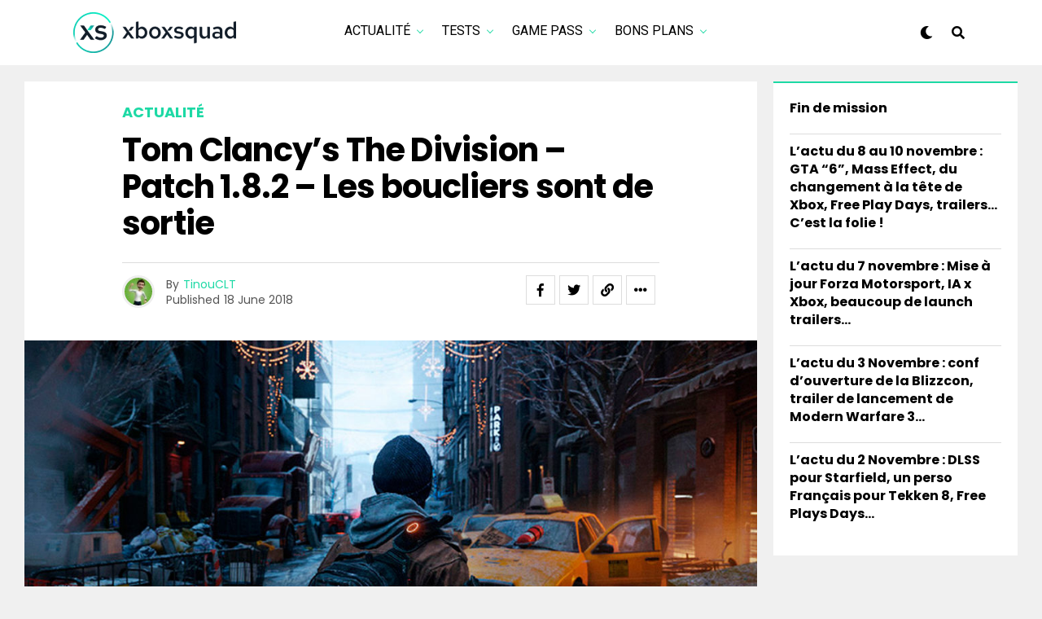

--- FILE ---
content_type: text/html; charset=UTF-8
request_url: https://xboxsquad.fr/tom-clancys-the-division-patch-1-8-2-les-boucliers-sont-de-sortie/
body_size: 22760
content:
<!DOCTYPE html>
<html lang="en-US">
<head>
<!-- Google tag (gtag.js) -->
<script async src="https://www.googletagmanager.com/gtag/js?id=UA-110956589-1"></script>
<script>
  window.dataLayer = window.dataLayer || [];
  function gtag(){dataLayer.push(arguments);}
  gtag('js', new Date());

  gtag('config', 'UA-110956589-1');
</script>
<!-- Fin Google tag (gtag.js) -->

<meta charset="UTF-8" >
<meta name="viewport" id="viewport" content="width=device-width, initial-scale=1.0, maximum-scale=5.0, minimum-scale=1.0, user-scalable=yes" />
<title>Tom Clancy&#8217;s The Division &#8211; Patch 1.8.2 &#8211; Les boucliers sont de sortie &#8211; XboxSquad</title>
<meta name='robots' content='max-image-preview:large' />
<link rel='dns-prefetch' href='//ajax.googleapis.com' />
<link rel='dns-prefetch' href='//use.fontawesome.com' />
<link rel='dns-prefetch' href='//fonts.googleapis.com' />
<link rel="alternate" type="application/rss+xml" title="XboxSquad &raquo; Feed" href="https://xboxsquad.fr/feed/" />
<link rel="alternate" type="application/rss+xml" title="XboxSquad &raquo; Comments Feed" href="https://xboxsquad.fr/comments/feed/" />
<link rel="alternate" type="application/rss+xml" title="XboxSquad &raquo; Tom Clancy&#8217;s The Division &#8211; Patch 1.8.2 &#8211; Les boucliers sont de sortie Comments Feed" href="https://xboxsquad.fr/tom-clancys-the-division-patch-1-8-2-les-boucliers-sont-de-sortie/feed/" />
<link rel="alternate" title="oEmbed (JSON)" type="application/json+oembed" href="https://xboxsquad.fr/wp-json/oembed/1.0/embed?url=https%3A%2F%2Fxboxsquad.fr%2Ftom-clancys-the-division-patch-1-8-2-les-boucliers-sont-de-sortie%2F" />
<link rel="alternate" title="oEmbed (XML)" type="text/xml+oembed" href="https://xboxsquad.fr/wp-json/oembed/1.0/embed?url=https%3A%2F%2Fxboxsquad.fr%2Ftom-clancys-the-division-patch-1-8-2-les-boucliers-sont-de-sortie%2F&#038;format=xml" />
<style id='wp-img-auto-sizes-contain-inline-css' type='text/css'>
img:is([sizes=auto i],[sizes^="auto," i]){contain-intrinsic-size:3000px 1500px}
/*# sourceURL=wp-img-auto-sizes-contain-inline-css */
</style>
<style id='wp-emoji-styles-inline-css' type='text/css'>

	img.wp-smiley, img.emoji {
		display: inline !important;
		border: none !important;
		box-shadow: none !important;
		height: 1em !important;
		width: 1em !important;
		margin: 0 0.07em !important;
		vertical-align: -0.1em !important;
		background: none !important;
		padding: 0 !important;
	}
/*# sourceURL=wp-emoji-styles-inline-css */
</style>
<style id='wp-block-library-inline-css' type='text/css'>
:root{--wp-block-synced-color:#7a00df;--wp-block-synced-color--rgb:122,0,223;--wp-bound-block-color:var(--wp-block-synced-color);--wp-editor-canvas-background:#ddd;--wp-admin-theme-color:#007cba;--wp-admin-theme-color--rgb:0,124,186;--wp-admin-theme-color-darker-10:#006ba1;--wp-admin-theme-color-darker-10--rgb:0,107,160.5;--wp-admin-theme-color-darker-20:#005a87;--wp-admin-theme-color-darker-20--rgb:0,90,135;--wp-admin-border-width-focus:2px}@media (min-resolution:192dpi){:root{--wp-admin-border-width-focus:1.5px}}.wp-element-button{cursor:pointer}:root .has-very-light-gray-background-color{background-color:#eee}:root .has-very-dark-gray-background-color{background-color:#313131}:root .has-very-light-gray-color{color:#eee}:root .has-very-dark-gray-color{color:#313131}:root .has-vivid-green-cyan-to-vivid-cyan-blue-gradient-background{background:linear-gradient(135deg,#00d084,#0693e3)}:root .has-purple-crush-gradient-background{background:linear-gradient(135deg,#34e2e4,#4721fb 50%,#ab1dfe)}:root .has-hazy-dawn-gradient-background{background:linear-gradient(135deg,#faaca8,#dad0ec)}:root .has-subdued-olive-gradient-background{background:linear-gradient(135deg,#fafae1,#67a671)}:root .has-atomic-cream-gradient-background{background:linear-gradient(135deg,#fdd79a,#004a59)}:root .has-nightshade-gradient-background{background:linear-gradient(135deg,#330968,#31cdcf)}:root .has-midnight-gradient-background{background:linear-gradient(135deg,#020381,#2874fc)}:root{--wp--preset--font-size--normal:16px;--wp--preset--font-size--huge:42px}.has-regular-font-size{font-size:1em}.has-larger-font-size{font-size:2.625em}.has-normal-font-size{font-size:var(--wp--preset--font-size--normal)}.has-huge-font-size{font-size:var(--wp--preset--font-size--huge)}.has-text-align-center{text-align:center}.has-text-align-left{text-align:left}.has-text-align-right{text-align:right}.has-fit-text{white-space:nowrap!important}#end-resizable-editor-section{display:none}.aligncenter{clear:both}.items-justified-left{justify-content:flex-start}.items-justified-center{justify-content:center}.items-justified-right{justify-content:flex-end}.items-justified-space-between{justify-content:space-between}.screen-reader-text{border:0;clip-path:inset(50%);height:1px;margin:-1px;overflow:hidden;padding:0;position:absolute;width:1px;word-wrap:normal!important}.screen-reader-text:focus{background-color:#ddd;clip-path:none;color:#444;display:block;font-size:1em;height:auto;left:5px;line-height:normal;padding:15px 23px 14px;text-decoration:none;top:5px;width:auto;z-index:100000}html :where(.has-border-color){border-style:solid}html :where([style*=border-top-color]){border-top-style:solid}html :where([style*=border-right-color]){border-right-style:solid}html :where([style*=border-bottom-color]){border-bottom-style:solid}html :where([style*=border-left-color]){border-left-style:solid}html :where([style*=border-width]){border-style:solid}html :where([style*=border-top-width]){border-top-style:solid}html :where([style*=border-right-width]){border-right-style:solid}html :where([style*=border-bottom-width]){border-bottom-style:solid}html :where([style*=border-left-width]){border-left-style:solid}html :where(img[class*=wp-image-]){height:auto;max-width:100%}:where(figure){margin:0 0 1em}html :where(.is-position-sticky){--wp-admin--admin-bar--position-offset:var(--wp-admin--admin-bar--height,0px)}@media screen and (max-width:600px){html :where(.is-position-sticky){--wp-admin--admin-bar--position-offset:0px}}

/*# sourceURL=wp-block-library-inline-css */
</style><style id='wp-block-latest-posts-inline-css' type='text/css'>
.wp-block-latest-posts{box-sizing:border-box}.wp-block-latest-posts.alignleft{margin-right:2em}.wp-block-latest-posts.alignright{margin-left:2em}.wp-block-latest-posts.wp-block-latest-posts__list{list-style:none}.wp-block-latest-posts.wp-block-latest-posts__list li{clear:both;overflow-wrap:break-word}.wp-block-latest-posts.is-grid{display:flex;flex-wrap:wrap}.wp-block-latest-posts.is-grid li{margin:0 1.25em 1.25em 0;width:100%}@media (min-width:600px){.wp-block-latest-posts.columns-2 li{width:calc(50% - .625em)}.wp-block-latest-posts.columns-2 li:nth-child(2n){margin-right:0}.wp-block-latest-posts.columns-3 li{width:calc(33.33333% - .83333em)}.wp-block-latest-posts.columns-3 li:nth-child(3n){margin-right:0}.wp-block-latest-posts.columns-4 li{width:calc(25% - .9375em)}.wp-block-latest-posts.columns-4 li:nth-child(4n){margin-right:0}.wp-block-latest-posts.columns-5 li{width:calc(20% - 1em)}.wp-block-latest-posts.columns-5 li:nth-child(5n){margin-right:0}.wp-block-latest-posts.columns-6 li{width:calc(16.66667% - 1.04167em)}.wp-block-latest-posts.columns-6 li:nth-child(6n){margin-right:0}}:root :where(.wp-block-latest-posts.is-grid){padding:0}:root :where(.wp-block-latest-posts.wp-block-latest-posts__list){padding-left:0}.wp-block-latest-posts__post-author,.wp-block-latest-posts__post-date{display:block;font-size:.8125em}.wp-block-latest-posts__post-excerpt,.wp-block-latest-posts__post-full-content{margin-bottom:1em;margin-top:.5em}.wp-block-latest-posts__featured-image a{display:inline-block}.wp-block-latest-posts__featured-image img{height:auto;max-width:100%;width:auto}.wp-block-latest-posts__featured-image.alignleft{float:left;margin-right:1em}.wp-block-latest-posts__featured-image.alignright{float:right;margin-left:1em}.wp-block-latest-posts__featured-image.aligncenter{margin-bottom:1em;text-align:center}
/*# sourceURL=https://xboxsquad.fr/wp-includes/blocks/latest-posts/style.min.css */
</style>
<style id='global-styles-inline-css' type='text/css'>
:root{--wp--preset--aspect-ratio--square: 1;--wp--preset--aspect-ratio--4-3: 4/3;--wp--preset--aspect-ratio--3-4: 3/4;--wp--preset--aspect-ratio--3-2: 3/2;--wp--preset--aspect-ratio--2-3: 2/3;--wp--preset--aspect-ratio--16-9: 16/9;--wp--preset--aspect-ratio--9-16: 9/16;--wp--preset--color--black: #000000;--wp--preset--color--cyan-bluish-gray: #abb8c3;--wp--preset--color--white: #ffffff;--wp--preset--color--pale-pink: #f78da7;--wp--preset--color--vivid-red: #cf2e2e;--wp--preset--color--luminous-vivid-orange: #ff6900;--wp--preset--color--luminous-vivid-amber: #fcb900;--wp--preset--color--light-green-cyan: #7bdcb5;--wp--preset--color--vivid-green-cyan: #00d084;--wp--preset--color--pale-cyan-blue: #8ed1fc;--wp--preset--color--vivid-cyan-blue: #0693e3;--wp--preset--color--vivid-purple: #9b51e0;--wp--preset--gradient--vivid-cyan-blue-to-vivid-purple: linear-gradient(135deg,rgb(6,147,227) 0%,rgb(155,81,224) 100%);--wp--preset--gradient--light-green-cyan-to-vivid-green-cyan: linear-gradient(135deg,rgb(122,220,180) 0%,rgb(0,208,130) 100%);--wp--preset--gradient--luminous-vivid-amber-to-luminous-vivid-orange: linear-gradient(135deg,rgb(252,185,0) 0%,rgb(255,105,0) 100%);--wp--preset--gradient--luminous-vivid-orange-to-vivid-red: linear-gradient(135deg,rgb(255,105,0) 0%,rgb(207,46,46) 100%);--wp--preset--gradient--very-light-gray-to-cyan-bluish-gray: linear-gradient(135deg,rgb(238,238,238) 0%,rgb(169,184,195) 100%);--wp--preset--gradient--cool-to-warm-spectrum: linear-gradient(135deg,rgb(74,234,220) 0%,rgb(151,120,209) 20%,rgb(207,42,186) 40%,rgb(238,44,130) 60%,rgb(251,105,98) 80%,rgb(254,248,76) 100%);--wp--preset--gradient--blush-light-purple: linear-gradient(135deg,rgb(255,206,236) 0%,rgb(152,150,240) 100%);--wp--preset--gradient--blush-bordeaux: linear-gradient(135deg,rgb(254,205,165) 0%,rgb(254,45,45) 50%,rgb(107,0,62) 100%);--wp--preset--gradient--luminous-dusk: linear-gradient(135deg,rgb(255,203,112) 0%,rgb(199,81,192) 50%,rgb(65,88,208) 100%);--wp--preset--gradient--pale-ocean: linear-gradient(135deg,rgb(255,245,203) 0%,rgb(182,227,212) 50%,rgb(51,167,181) 100%);--wp--preset--gradient--electric-grass: linear-gradient(135deg,rgb(202,248,128) 0%,rgb(113,206,126) 100%);--wp--preset--gradient--midnight: linear-gradient(135deg,rgb(2,3,129) 0%,rgb(40,116,252) 100%);--wp--preset--font-size--small: 13px;--wp--preset--font-size--medium: 20px;--wp--preset--font-size--large: 36px;--wp--preset--font-size--x-large: 42px;--wp--preset--spacing--20: 0.44rem;--wp--preset--spacing--30: 0.67rem;--wp--preset--spacing--40: 1rem;--wp--preset--spacing--50: 1.5rem;--wp--preset--spacing--60: 2.25rem;--wp--preset--spacing--70: 3.38rem;--wp--preset--spacing--80: 5.06rem;--wp--preset--shadow--natural: 6px 6px 9px rgba(0, 0, 0, 0.2);--wp--preset--shadow--deep: 12px 12px 50px rgba(0, 0, 0, 0.4);--wp--preset--shadow--sharp: 6px 6px 0px rgba(0, 0, 0, 0.2);--wp--preset--shadow--outlined: 6px 6px 0px -3px rgb(255, 255, 255), 6px 6px rgb(0, 0, 0);--wp--preset--shadow--crisp: 6px 6px 0px rgb(0, 0, 0);}:where(.is-layout-flex){gap: 0.5em;}:where(.is-layout-grid){gap: 0.5em;}body .is-layout-flex{display: flex;}.is-layout-flex{flex-wrap: wrap;align-items: center;}.is-layout-flex > :is(*, div){margin: 0;}body .is-layout-grid{display: grid;}.is-layout-grid > :is(*, div){margin: 0;}:where(.wp-block-columns.is-layout-flex){gap: 2em;}:where(.wp-block-columns.is-layout-grid){gap: 2em;}:where(.wp-block-post-template.is-layout-flex){gap: 1.25em;}:where(.wp-block-post-template.is-layout-grid){gap: 1.25em;}.has-black-color{color: var(--wp--preset--color--black) !important;}.has-cyan-bluish-gray-color{color: var(--wp--preset--color--cyan-bluish-gray) !important;}.has-white-color{color: var(--wp--preset--color--white) !important;}.has-pale-pink-color{color: var(--wp--preset--color--pale-pink) !important;}.has-vivid-red-color{color: var(--wp--preset--color--vivid-red) !important;}.has-luminous-vivid-orange-color{color: var(--wp--preset--color--luminous-vivid-orange) !important;}.has-luminous-vivid-amber-color{color: var(--wp--preset--color--luminous-vivid-amber) !important;}.has-light-green-cyan-color{color: var(--wp--preset--color--light-green-cyan) !important;}.has-vivid-green-cyan-color{color: var(--wp--preset--color--vivid-green-cyan) !important;}.has-pale-cyan-blue-color{color: var(--wp--preset--color--pale-cyan-blue) !important;}.has-vivid-cyan-blue-color{color: var(--wp--preset--color--vivid-cyan-blue) !important;}.has-vivid-purple-color{color: var(--wp--preset--color--vivid-purple) !important;}.has-black-background-color{background-color: var(--wp--preset--color--black) !important;}.has-cyan-bluish-gray-background-color{background-color: var(--wp--preset--color--cyan-bluish-gray) !important;}.has-white-background-color{background-color: var(--wp--preset--color--white) !important;}.has-pale-pink-background-color{background-color: var(--wp--preset--color--pale-pink) !important;}.has-vivid-red-background-color{background-color: var(--wp--preset--color--vivid-red) !important;}.has-luminous-vivid-orange-background-color{background-color: var(--wp--preset--color--luminous-vivid-orange) !important;}.has-luminous-vivid-amber-background-color{background-color: var(--wp--preset--color--luminous-vivid-amber) !important;}.has-light-green-cyan-background-color{background-color: var(--wp--preset--color--light-green-cyan) !important;}.has-vivid-green-cyan-background-color{background-color: var(--wp--preset--color--vivid-green-cyan) !important;}.has-pale-cyan-blue-background-color{background-color: var(--wp--preset--color--pale-cyan-blue) !important;}.has-vivid-cyan-blue-background-color{background-color: var(--wp--preset--color--vivid-cyan-blue) !important;}.has-vivid-purple-background-color{background-color: var(--wp--preset--color--vivid-purple) !important;}.has-black-border-color{border-color: var(--wp--preset--color--black) !important;}.has-cyan-bluish-gray-border-color{border-color: var(--wp--preset--color--cyan-bluish-gray) !important;}.has-white-border-color{border-color: var(--wp--preset--color--white) !important;}.has-pale-pink-border-color{border-color: var(--wp--preset--color--pale-pink) !important;}.has-vivid-red-border-color{border-color: var(--wp--preset--color--vivid-red) !important;}.has-luminous-vivid-orange-border-color{border-color: var(--wp--preset--color--luminous-vivid-orange) !important;}.has-luminous-vivid-amber-border-color{border-color: var(--wp--preset--color--luminous-vivid-amber) !important;}.has-light-green-cyan-border-color{border-color: var(--wp--preset--color--light-green-cyan) !important;}.has-vivid-green-cyan-border-color{border-color: var(--wp--preset--color--vivid-green-cyan) !important;}.has-pale-cyan-blue-border-color{border-color: var(--wp--preset--color--pale-cyan-blue) !important;}.has-vivid-cyan-blue-border-color{border-color: var(--wp--preset--color--vivid-cyan-blue) !important;}.has-vivid-purple-border-color{border-color: var(--wp--preset--color--vivid-purple) !important;}.has-vivid-cyan-blue-to-vivid-purple-gradient-background{background: var(--wp--preset--gradient--vivid-cyan-blue-to-vivid-purple) !important;}.has-light-green-cyan-to-vivid-green-cyan-gradient-background{background: var(--wp--preset--gradient--light-green-cyan-to-vivid-green-cyan) !important;}.has-luminous-vivid-amber-to-luminous-vivid-orange-gradient-background{background: var(--wp--preset--gradient--luminous-vivid-amber-to-luminous-vivid-orange) !important;}.has-luminous-vivid-orange-to-vivid-red-gradient-background{background: var(--wp--preset--gradient--luminous-vivid-orange-to-vivid-red) !important;}.has-very-light-gray-to-cyan-bluish-gray-gradient-background{background: var(--wp--preset--gradient--very-light-gray-to-cyan-bluish-gray) !important;}.has-cool-to-warm-spectrum-gradient-background{background: var(--wp--preset--gradient--cool-to-warm-spectrum) !important;}.has-blush-light-purple-gradient-background{background: var(--wp--preset--gradient--blush-light-purple) !important;}.has-blush-bordeaux-gradient-background{background: var(--wp--preset--gradient--blush-bordeaux) !important;}.has-luminous-dusk-gradient-background{background: var(--wp--preset--gradient--luminous-dusk) !important;}.has-pale-ocean-gradient-background{background: var(--wp--preset--gradient--pale-ocean) !important;}.has-electric-grass-gradient-background{background: var(--wp--preset--gradient--electric-grass) !important;}.has-midnight-gradient-background{background: var(--wp--preset--gradient--midnight) !important;}.has-small-font-size{font-size: var(--wp--preset--font-size--small) !important;}.has-medium-font-size{font-size: var(--wp--preset--font-size--medium) !important;}.has-large-font-size{font-size: var(--wp--preset--font-size--large) !important;}.has-x-large-font-size{font-size: var(--wp--preset--font-size--x-large) !important;}
/*# sourceURL=global-styles-inline-css */
</style>

<style id='classic-theme-styles-inline-css' type='text/css'>
/*! This file is auto-generated */
.wp-block-button__link{color:#fff;background-color:#32373c;border-radius:9999px;box-shadow:none;text-decoration:none;padding:calc(.667em + 2px) calc(1.333em + 2px);font-size:1.125em}.wp-block-file__button{background:#32373c;color:#fff;text-decoration:none}
/*# sourceURL=/wp-includes/css/classic-themes.min.css */
</style>
<link rel='stylesheet' id='ql-jquery-ui-css' href='//ajax.googleapis.com/ajax/libs/jqueryui/1.12.1/themes/smoothness/jquery-ui.css?ver=6.9' type='text/css' media='all' />
<link rel='stylesheet' id='zox-custom-style-css' href='https://xboxsquad.fr/wp-content/themes/zoxpress/style.css?ver=6.9' type='text/css' media='all' />
<style id='zox-custom-style-inline-css' type='text/css'>


	a,
	a:visited,
	a:hover h2.zox-s-title1,
	a:hover h2.zox-s-title1-feat,
	a:hover h2.zox-s-title2,
	a:hover h2.zox-s-title3,
	.zox-post-body p a,
	h3.zox-post-cat a,
	.sp-template a,
	.sp-data-table a,
	span.zox-author-name a,
	a:hover h2.zox-authors-latest,
	span.zox-authors-name a:hover,
	#zox-side-wrap a:hover {
		color: #1dd9a5;
	}

	.zox-s8 a:hover h2.zox-s-title1,
	.zox-s8 a:hover h2.zox-s-title1-feat,
	.zox-s8 a:hover h2.zox-s-title2,
	.zox-s8 a:hover h2.zox-s-title3 {
		box-shadow: 15px 0 0 #fff, -10px 0 0 #fff;
		color: #1dd9a5;
	}

	.woocommerce-message:before,
	.woocommerce-info:before,
	.woocommerce-message:before,
	.woocommerce .star-rating span:before,
	span.zox-s-cat,
	h3.zox-post-cat a,
	.zox-s6 span.zox-s-cat,
	.zox-s8 span.zox-s-cat,
	.zox-widget-side-trend-wrap .zox-art-text:before {
		color: #1dd9a5;
	}

	.zox-widget-bgp,
	.zox-widget-bgp.zox-widget-txtw .zox-art-wrap,
	.zox-widget-bgp.zox-widget-txtw .zox-widget-featl-sub .zox-art-wrap,
	.zox-s4 .zox-widget-bgp span.zox-s-cat,
	.woocommerce span.onsale,
	.zox-s7 .zox-byline-wrap:before,
	.zox-s3 span.zox-s-cat,
	.zox-o1 span.zox-s-cat,
	.zox-s3 .zox-widget-side-trend-wrap .zox-art-text:before,
	.sp-table-caption,
	#zox-search-form #zox-search-submit,
	#zox-search-form2 #zox-search-submit2,
	.pagination .current,
	.pagination a:hover,
	.zox-o6 span.zox-s-cat {
		background: #1dd9a5;
	}

	.woocommerce .widget_price_filter .ui-slider .ui-slider-handle,
	.woocommerce #respond input#submit.alt,
	.woocommerce a.button.alt,
	.woocommerce button.button.alt,
	.woocommerce input.button.alt,
	.woocommerce #respond input#submit.alt:hover,
	.woocommerce a.button.alt:hover,
	.woocommerce button.button.alt:hover,
	.woocommerce input.button.alt:hover {
		background-color: #1dd9a5;
	}

	.woocommerce-error,
	.woocommerce-info,
	.woocommerce-message {
		border-top-color: #1dd9a5;
	}

	.zox-feat-ent1-left,
	.zox-ent1 .zox-side-widget {
		border-top: 2px solid #1dd9a5;
	}

	.zox-feat-ent3-main-wrap h2.zox-s-title2 {
		background-color: #1dd9a5;
		box-shadow: 15px 0 0 #1dd9a5, -10px 0 0 #1dd9a5;
	}

	.zox-widget-side-trend-wrap .zox-art-text:before,
	.pagination .current,
	.pagination a:hover {
		border: 1px solid #1dd9a5;
	}

	.zox-post-type {
		border: 3px solid #1dd9a5;
	}
	.zox-net1 .zox-post-type,
	.zox-net2 .zox-post-type {
		background: #1dd9a5;
	}
	.zox-widget-featl-sub .zox-post-type {
		border: 2px solid #1dd9a5;
	}

	@media screen and (max-width: 479px) {
	.zox-net1.zox-s4 .zox-widget-bgp .zox-art-main span.zox-s-cat {
		background: #1dd9a5 !important;
	}
	}

	.zox-o3 h3.zox-s-cat {
		background: #1dd9a5;
	}

	.zox-widget-bgs,
	.zox-widget-bgs.zox-widget-txtw .zox-art-wrap,
	.zox-widget-bgs.zox-widget-txtw .zox-widget-featl-sub .zox-art-wrap,
	.zox-s4 .zox-widget-bgs span.zox-s-cat {
		background: #1dd9a5;
	}

	#zox-top-head-wrap {
		background: #000000;
	}

	span.zox-top-soc-but,
	.zox-top-nav-menu ul li a,
	span.zox-woo-cart-icon {
		color: #cccccc;
	}

	span.zox-woo-cart-num {
		background: #cccccc;
	}

	.zox-top-nav-menu ul li:hover a {
		color: #1dd9a5;
	}

	#zox-top-head-wrap,
	#zox-top-head,
	#zox-top-head-left,
	#zox-top-head-mid,
	#zox-top-head-right,
	.zox-top-nav-menu ul {
		height: 29px;
	}

	#zox-top-head-mid img {
		max-height: calc(29px - 20px);
	}

	.zox-top-nav-menu ul li a {
		font-size: 16px;
	}

	#zox-bot-head-wrap,
	#zox-bot-head-wrap.zox-trans-bot.zox-fix-up,
	#zox-fly-wrap,
	#zox-bot-head-wrap.zox-trans-bot:hover {
		background-color: #ffffff;
		background-image: none;
	}

	.zox-nav-menu ul li a,
	span.zox-nav-search-but,
	span.zox-night,
	.zox-trans-bot.zox-fix-up .zox-nav-menu ul li a,
	.zox-trans-bot.zox-fix-up span.zox-nav-search-but,
	nav.zox-fly-nav-menu ul li a,
	span.zox-fly-soc-head,
	ul.zox-fly-soc-list li a,
	nav.zox-fly-nav-menu ul li.menu-item-has-children:after {
		color: #000000;
	}

	.zox-nav-menu ul li.menu-item-has-children a:after,
	.zox-nav-menu ul li.zox-mega-drop a:after {
		border-right: 1px solid #000000;
		border-bottom: 1px solid #000000;
	}

	.zox-fly-but-wrap span,
	.zox-trans-bot.zox-fix-up .zox-fly-but-wrap span {
		background: #000000;
	}

	.zox-nav-menu ul li:hover a,
	span.zox-nav-search-but:hover,
	span.zox-night:hover {
		color: #1dd9a5;
	}

	.zox-fly-but-wrap:hover span {
		background: #1dd9a5;
	}

	span.zox-widget-main-title {
		color: #111;
	}

	#zox-foot-wrap {
		background: #fff;
	}

	#zox-foot-wrap p {
		color: #aaa;
	}

	#zox-foot-wrap a {
		color: #aaa;
	}

	ul.zox-foot-soc-list li a {
		border: 1px solid #aaa;
	}

	span.zox-widget-side-title {
		color: #111;
	}

	span.zox-post-main-title {
		color: #111;
	}

	.zox-top-nav-menu ul li a {
		padding-top: calc((29px - 16px) / 2);
		padding-bottom: calc((29px - 16px) / 2);
	}

	#zox-bot-head-wrap,
	.zox-bot-head-menu,
	#zox-bot-head,
	#zox-bot-head-left,
	#zox-bot-head-right,
	#zox-bot-head-mid,
	.zox-bot-head-logo,
	.zox-bot-head-logo-main,
	.zox-nav-menu,
	.zox-nav-menu ul {
		height: 80px;
	}

	.zox-bot-head-logo img,
	.zox-bot-head-logo-main img {
		max-height: calc(80px - 20px);
	}

	.zox-nav-menu ul li ul.sub-menu,
	.zox-nav-menu ul li.menu-item-object-category .zox-mega-dropdown {
		top: 80px;
	}

	.zox-nav-menu ul li a {
		font-size: 20px;
	}

	.zox-nav-menu ul li a {
		padding-top: calc((80px - 20px) / 2);
		padding-bottom: calc((80px - 20px) / 2);
	}

	.zox-fix-up {
		top: -80px !important;
		-webkit-transform: translate3d(0,-80px,0) !important;
	   	   -moz-transform: translate3d(0,-80px,0) !important;
	    	-ms-transform: translate3d(0,-80px,0) !important;
	     	 -o-transform: translate3d(0,-80px,0) !important;
				transform: translate3d(0,-80px,0) !important;
	}

	.zox-fix {
		top: -80px;
		-webkit-transform: translate3d(0,80px,0) !important;
	   	   -moz-transform: translate3d(0,80px,0) !important;
	    	-ms-transform: translate3d(0,80px,0) !important;
	     	 -o-transform: translate3d(0,80px,0) !important;
				transform: translate3d(0,80px,0) !important;
	}

	.zox-fix-up .zox-nav-menu ul li a {
		padding-top: calc((60px - 20px) / 2);
		padding-bottom: calc((60px - 20px) / 2);
	}

	.zox-feat-ent1-grid,
	.zox-feat-ent2-bot,
	.zox-feat-net1-grid {
		grid-template-columns: auto 300px;
	}

	body,
	span.zox-s-cat,
	span.zox-ad-label,
	.woocommerce ul.product_list_widget li a,
	.woocommerce ul.product_list_widget span.product-title,
	.woocommerce #reviews #comments ol.commentlist li .comment-text p.meta,
	.woocommerce div.product p.price,
	.woocommerce div.product p.price ins,
	.woocommerce div.product p.price del,
	.woocommerce ul.products li.product .price del,
	.woocommerce ul.products li.product .price ins,
	.woocommerce ul.products li.product .price,
	.woocommerce #respond input#submit,
	.woocommerce a.button,
	.woocommerce button.button,
	.woocommerce input.button,
	.woocommerce .widget_price_filter .price_slider_amount .button,
	.woocommerce span.onsale,
	.woocommerce-review-link,
	#woo-content p.woocommerce-result-count,
	.woocommerce div.product .woocommerce-tabs ul.tabs li a,
	.woocommerce .woocommerce-breadcrumb,
	.woocommerce #respond input#submit.alt,
	.woocommerce a.button.alt,
	.woocommerce button.button.alt,
	.woocommerce input.button.alt,
	.zox-post-tags-header,
	.zox-post-tags a {
		font-family: 'Poppins', sans-serif;
		font-weight: 400;
		text-transform: None;
	}

	#zox-woo-side-wrap span.zox-widget-side-title,
	span.zox-authors-name a,
	h1.zox-author-top-head {
		font-family: 'Poppins', sans-serif;
	}

	p.zox-s-graph,
	span.zox-post-excerpt p,
	.zox-post-body p,
	#woo-content p,
	#zox-404 p,
	.zox-post-body ul li,
	.zox-post-body ol li,
	.zox-author-box-text p {
		font-family: 'PT Serif', sans-serif;
		font-weight: 400;
		text-transform: None;
	}

	.zox-nav-menu ul li a,
	.zox-top-nav-menu ul li a,
	nav.zox-fly-nav-menu ul li a {
		font-family: 'Roboto', sans-serif;
		font-weight: 400;
		text-transform: Uppercase;
	}

	.zox-nav-menu ul li ul.zox-mega-list li a,
	.zox-nav-menu ul li ul.zox-mega-list li a p {
		font-family: 'Roboto', sans-serif;
	}

	h2.zox-s-title1,
	h2.zox-s-title1-feat,
	.woocommerce div.product .product_title,
	.woocommerce .related h2,
	#woo-content .summary p.price,
	.woocommerce div.product .woocommerce-tabs .panel h2,
	#zox-404 h1,
	h1.zox-post-title,
	.zox-widget-side-trend-wrap .zox-art-text:before,
	.zox-post-body blockquote p,
	.zox-post-body .wp-block-pullquote blockquote p,
	.zox-post-body h1,
	.zox-post-body h2,
	.zox-post-body h3,
	.zox-post-body h4,
	.zox-post-body h5,
	.zox-post-body h6,
	.comment-inner h1,
	.comment-inner h2,
	.comment-inner h3,
	.comment-inner h4,
	.comment-inner h5,
	.comment-inner h6,
	span.zox-author-box-name a {
		font-family: 'Poppins', sans-serif;
		font-weight: 700;
		text-transform: None;
	}

	span.zox-widget-main-title {
		font-family: 'IM Fell French Canon', sans-serif;
		font-weight: 400;
		text-transform: Capitalize;
	}

	span.zox-widget-side-title {
		font-family: 'IM Fell French Canon', sans-serif;
		font-weight: 400;
		text-transform: Capitalize;
	}

	span.zox-post-main-title {
		font-family: 'Poppins', sans-serif;
		font-weight: 900;
		text-transform: Capitalize;
	}

	h2.zox-s-title2,
	h2.zox-s-title3,
	span.zox-woo-cart-num,
	p.zox-search-p,
	.alp-related-posts .current .post-title,
	.alp-related-posts-wrapper .alp-related-post .post-title,
	.zox-widget-txtw span.zox-widget-main-title {
		font-family: 'Poppins', sans-serif;
		font-weight: 700;
		text-transform: None;
	}

	.zox-post-width {
		margin: 0 auto;
		max-width: calc(1240px + 60px);
	}


	

		.zox-post-width {
			max-width: 1320px;
		}
			

			.zox-head-width {
				margin: 0 auto;
				max-width: calc(1100px + 60px);
			}
			.zox-nav-menu ul li.zox-mega-drop .zox-mega-dropdown {
							left: calc(((100vw - 100%) /2) * -1);
			}
				

			#zox-home-main-wrap {
				margin: 0 auto;
				padding: 0 30px;
				max-width: calc(1150px + 60px);
			}
			.zox-body-width,
			.zox-widget-feat-wrap.zox-o1 .zox-art-text-cont,
			.zox-widget-feat-wrap.zox-o4 .zox-art-text-cont,
			.zox-widget-feat-main.zox-o1 .zox-art-text-cont,
			.zox-widget-feat-main.zox-o4 .zox-art-text-cont {
				margin: 0 auto;
				max-width: none;
			}
				

			@media screen and (min-width: 1024px) {
				#zox-bot-head-left {
					display: none;
				}
				#zox-bot-head {
					grid-template-columns: auto 60px;
				}
				.zox-bot-head-menu {
					display: grid;
					padding: 0 0 0 90px;
				}
			}
			@media screen and (max-width: 1023px) {
				#zox-bot-head-left {
					display: grid;
				}
			}
				

	.zox-fix-up {
		-webkit-box-shadow: 0 0.5rem 1rem 0 rgba(21,21,30,0.08);
		   -moz-box-shadow: 0 0.5rem 1rem 0 rgba(21,21,30,0.08);
			-ms-box-shadow: 0 0.5rem 1rem 0 rgba(21,21,30,0.08);
			 -o-box-shadow: 0 0.5rem 1rem 0 rgba(21,21,30,0.08);
				box-shadow: 0 0.5rem 1rem 0 rgba(21,21,30,0.08);
	}
		

			.zox-alp-side {
				display: none;
			}
			.zox-auto-post-grid {
				grid-gap: 20px;
				grid-template-columns: minmax(0, auto) 300px;
			}
			

.zox-nav-links {
	display: none;
	}
	

				.zox-feat-ent1-grid,
				.zox-feat-net1-grid {
					grid-template-columns: calc(100% - 320px) 300px;
					}
				.zox-post-main-wrap {
					grid-template-columns: calc(100% - 360px) 300px;
				}
				#zox-home-body-wrap {
					grid-template-columns: calc(100% - 360px) 300px;
					}
					

	.zox-post-body p a {
		box-shadow: inset 0 -1px 0 0 #fff, inset 0 -2px 0 0 #1dd9a5;
		color: #000;
	}
	.zox-post-body p a:hover {
		color: #1dd9a5;
	}
	

			span.zox-widget-main-title {
				font-size: 3rem;
				font-style: italic;
			}
			@media screen and (max-width: 599px) {
				.zox-widget-main-head {
					margin: 0 0 15px;
				}
				span.zox-widget-main-title {
					font-size: 2.125rem;
				}
			}
			

			span.zox-widget-side-title {
				font-size: 2.125rem;
				font-style: italic;
			}
			#zox-side-wrap .zox-widget-side-head a.rsswidget {
				font-weight: 400;
			}
			

		span.zox-post-main-title {
			font-size: 3rem;
			font-style: italic;
		}
		

	.archive #zox-home-body-wrap {
		grid-gap: 0;
		grid-template-columns: 100%;
	}
	.archive #zox-home-right-wrap {
		display: none;
	}
	


		

.zox-post-tags {
    display: none;
}

.zox-nav-menu ul li a {
    font-size: 16px;
}

.zox-dark h3.zox-post-cat a {
	color: #1dd9a5 !important;
}

.zox-divr h2.zox-s-title2 {
    font-size: 1.15rem;
}

.zox-divr .zox-art-grid {
    grid-gap: 40px;
    grid-template-areas: 'zox-img zox-text';
    grid-template-columns: minmax(auto, 300px) minmax(300px, calc(100% - 600px));
}

.zox-div2 h2.zox-s-title1-feat, .zox-div23 h2.zox-s-title1-feat, .zox-div1 h2.zox-s-title1, .zox-div1 h2.zox-s-title2, .zox-div1t h2.zox-s-title1, .zox-div1t h2.zox-s-title2 {
    font-size: 1.8rem;
}

.zox-nav-menu ul li.menu-item-has-children a:after, .zox-nav-menu ul li.zox-mega-drop a:after {
    border-right: 1px solid #1dd9a5;
    border-bottom: 1px solid #1dd9a5;
}

:where(.wp-block-columns.is-layout-flex) {
    gap: 0;
}

	
/*# sourceURL=zox-custom-style-inline-css */
</style>
<link rel='stylesheet' id='fontawesome-child-css' href='https://use.fontawesome.com/releases/v5.5.0/css/all.css?ver=6.9' type='text/css' media='all' />
<link rel='stylesheet' id='zox-custom-child-style-css' href='https://xboxsquad.fr/wp-content/themes/zoxpress-child/style.css?ver=1.0.0' type='text/css' media='all' />
<link rel='stylesheet' id='fontawesome-css' href='https://xboxsquad.fr/wp-content/themes/zoxpress-child/font-awesome/css/all.css?ver=6.9' type='text/css' media='all' />
<link crossorigin="anonymous" rel='stylesheet' id='zox-fonts-css' href='//fonts.googleapis.com/css?family=Heebo%3A300%2C400%2C500%2C700%2C800%2C900%7CAlegreya%3A400%2C500%2C700%2C800%2C900%7CJosefin+Sans%3A300%2C400%2C600%2C700%7CLibre+Franklin%3A300%2C400%2C500%2C600%2C700%2C800%2C900%7CFrank+Ruhl+Libre%3A300%2C400%2C500%2C700%2C900%7CNunito+Sans%3A300%2C400%2C600%2C700%2C800%2C900%7CMontserrat%3A300%2C400%2C500%2C600%2C700%2C800%2C900%7CAnton%3A400%7CNoto+Serif%3A400%2C700%7CNunito%3A300%2C400%2C600%2C700%2C800%2C900%7CRajdhani%3A300%2C400%2C500%2C600%2C700%7CTitillium+Web%3A300%2C400%2C600%2C700%2C900%7CPT+Serif%3A400%2C400i%2C700%2C700i%7CAmiri%3A400%2C400i%2C700%2C700i%7COswald%3A300%2C400%2C500%2C600%2C700%7CRoboto+Mono%3A400%2C700%7CBarlow+Semi+Condensed%3A700%2C800%2C900%7CPoppins%3A300%2C400%2C500%2C600%2C700%2C800%2C900%7CRoboto+Condensed%3A300%2C400%2C700%7CRoboto%3A300%2C400%2C500%2C700%2C900%7CPT+Serif%3A400%2C700%7COpen+Sans+Condensed%3A300%2C700%7COpen+Sans%3A700%7CSource+Serif+Pro%3A400%2C600%2C700%7CIM+Fell+French+Canon%3A400%2C400i%7CPoppins%3A100%2C100i%2C200%2C+200i%2C300%2C300i%2C400%2C400i%2C500%2C500i%2C600%2C600i%2C700%2C700i%2C800%2C800i%2C900%2C900i%7CPT+Serif%3A100%2C100i%2C200%2C+200i%2C300%2C300i%2C400%2C400i%2C500%2C500i%2C600%2C600i%2C700%2C700i%2C800%2C800i%2C900%2C900i%7CRoboto%3A100%2C100i%2C200%2C+200i%2C300%2C300i%2C400%2C400i%2C500%2C500i%2C600%2C600i%2C700%2C700i%2C800%2C800i%2C900%2C900i%7CPoppins%3A100%2C100i%2C200%2C+200i%2C300%2C300i%2C400%2C400i%2C500%2C500i%2C600%2C600i%2C700%2C700i%2C800%2C800i%2C900%2C900i%7CPoppins%3A100%2C100i%2C200%2C+200i%2C300%2C300i%2C400%2C400i%2C500%2C500i%2C600%2C600i%2C700%2C700i%2C800%2C800i%2C900%2C900i%7CIM+Fell+French+Canon%3A100%2C100i%2C200%2C+200i%2C300%2C300i%2C400%2C400i%2C500%2C500i%2C600%2C600i%2C700%2C700i%2C800%2C800i%2C900%2C900i%7CIM+Fell+French+Canon%3A100%2C100i%2C200%2C+200i%2C300%2C300i%2C400%2C400i%2C500%2C500i%2C600%2C600i%2C700%2C700i%2C800%2C800i%2C900%2C900i%26subset%3Dlatin%2Clatin-ext%2Ccyrillic%2Ccyrillic-ext%2Cgreek-ext%2Cgreek%2Cvietnamese' type='text/css' media='all' />
<link rel='stylesheet' id='zox-media-queries-css' href='https://xboxsquad.fr/wp-content/themes/zoxpress/css/media-queries.css?ver=6.9' type='text/css' media='all' />
<script type="text/javascript" src="https://xboxsquad.fr/wp-includes/js/jquery/jquery.min.js?ver=3.7.1" id="jquery-core-js"></script>
<script type="text/javascript" src="https://xboxsquad.fr/wp-includes/js/jquery/jquery-migrate.min.js?ver=3.4.1" id="jquery-migrate-js"></script>
<link rel="https://api.w.org/" href="https://xboxsquad.fr/wp-json/" /><link rel="alternate" title="JSON" type="application/json" href="https://xboxsquad.fr/wp-json/wp/v2/posts/24047" /><link rel="EditURI" type="application/rsd+xml" title="RSD" href="https://xboxsquad.fr/xmlrpc.php?rsd" />
<meta name="generator" content="WordPress 6.9" />
<link rel="canonical" href="https://xboxsquad.fr/tom-clancys-the-division-patch-1-8-2-les-boucliers-sont-de-sortie/" />
<link rel='shortlink' href='https://xboxsquad.fr/?p=24047' />
	<meta name="theme-color" content="#fff" />
			<meta property="og:type" content="article" />
													<meta property="og:image" content="https://xboxsquad.fr/wp-content/uploads/2018/03/The-Division-XboxSquad.jpg" />
				<meta name="twitter:image" content="https://xboxsquad.fr/wp-content/uploads/2018/03/The-Division-XboxSquad.jpg" />
						<meta property="og:url" content="https://xboxsquad.fr/tom-clancys-the-division-patch-1-8-2-les-boucliers-sont-de-sortie/" />
			<meta property="og:title" content="Tom Clancy&#8217;s The Division &#8211; Patch 1.8.2 &#8211; Les boucliers sont de sortie" />
			<meta property="og:description" content="Annoncé la semaine dernière par Ubisoft en marge de l&#8217;E3, la nouvelle mise à jour de Tom Clancy&#8217;s The Division est disponible sur Xbox One aujourd&#8217;hui avec pas moins de 3.95Go de données à télécharger. La principale nouveauté de ce patch 1.8.2 est l&#8217;arrivée des boucliers, un nouveau type de collectibles qui seront à débloquer [&hellip;]" />
			<meta name="twitter:card" content="summary_large_image">
			<meta name="twitter:url" content="https://xboxsquad.fr/tom-clancys-the-division-patch-1-8-2-les-boucliers-sont-de-sortie/">
			<meta name="twitter:title" content="Tom Clancy&#8217;s The Division &#8211; Patch 1.8.2 &#8211; Les boucliers sont de sortie">
			<meta name="twitter:description" content="Annoncé la semaine dernière par Ubisoft en marge de l&#8217;E3, la nouvelle mise à jour de Tom Clancy&#8217;s The Division est disponible sur Xbox One aujourd&#8217;hui avec pas moins de 3.95Go de données à télécharger. La principale nouveauté de ce patch 1.8.2 est l&#8217;arrivée des boucliers, un nouveau type de collectibles qui seront à débloquer [&hellip;]">
			<link rel="pingback" href="https://xboxsquad.fr/xmlrpc.php"><link rel="amphtml" href="https://xboxsquad.fr/tom-clancys-the-division-patch-1-8-2-les-boucliers-sont-de-sortie/amp/"><link rel="icon" href="https://xboxsquad.fr/wp-content/uploads/2023/03/cropped-xboxsquad_favicon-32x32.png" sizes="32x32" />
<link rel="icon" href="https://xboxsquad.fr/wp-content/uploads/2023/03/cropped-xboxsquad_favicon-192x192.png" sizes="192x192" />
<link rel="apple-touch-icon" href="https://xboxsquad.fr/wp-content/uploads/2023/03/cropped-xboxsquad_favicon-180x180.png" />
<meta name="msapplication-TileImage" content="https://xboxsquad.fr/wp-content/uploads/2023/03/cropped-xboxsquad_favicon-270x270.png" />
</head>
<body class="wp-singular post-template-default single single-post postid-24047 single-format-standard wp-embed-responsive wp-theme-zoxpress wp-child-theme-zoxpress-child zox-ent1 zox-s1" >
	<div id="zox-site" class="left zoxrel ">
		<div id="zox-fly-wrap">
	<div id="zox-fly-menu-top" class="left relative">
		<div id="zox-fly-logo" class="left relative">
							<a href="https://xboxsquad.fr/"><img src="https://xboxsquad.fr/wp-content/uploads/2023/08/XboxSquad-Logo-200.png" alt="XboxSquad" data-rjs="2" /></a>
					</div><!--zox-fly-logo-->
		<div class="zox-fly-but-wrap zox-fly-but-menu zox-fly-but-click">
			<span></span>
			<span></span>
			<span></span>
			<span></span>
		</div><!--zox-fly-but-wrap-->
	</div><!--zox-fly-menu-top-->
	<div id="zox-fly-menu-wrap">
		<nav class="zox-fly-nav-menu left relative">
			<div class="menu-menu-container"><ul id="menu-menu" class="menu"><li id="menu-item-180831" class="menu-item menu-item-type-taxonomy menu-item-object-category menu-item-has-children menu-item-180831"><a href="https://xboxsquad.fr/category/articles/">Actualité</a>
<ul class="sub-menu">
	<li id="menu-item-77379" class="menu-item menu-item-type-taxonomy menu-item-object-category current-post-ancestor current-menu-parent current-post-parent menu-item-77379"><a href="https://xboxsquad.fr/category/news/">News</a></li>
	<li id="menu-item-189225" class="menu-item menu-item-type-taxonomy menu-item-object-category menu-item-189225"><a href="https://xboxsquad.fr/category/guide-soluce/">Guides et soluces</a></li>
	<li id="menu-item-113483" class="menu-item menu-item-type-post_type menu-item-object-page menu-item-has-children menu-item-113483"><a href="https://xboxsquad.fr/xbox-game-studios/">Xbox Game Studios</a>
	<ul class="sub-menu">
		<li id="menu-item-121959" class="menu-item menu-item-type-post_type menu-item-object-page menu-item-121959"><a href="https://xboxsquad.fr/xbox-game-studios/tous-les-jeux-en-developpement/">Tous les jeux en développement</a></li>
		<li id="menu-item-113484" class="menu-item menu-item-type-post_type menu-item-object-page menu-item-113484"><a href="https://xboxsquad.fr/xbox-game-studios/343-industries-tout-ce-quil-faut-savoir-sur-le-studio-dedie-a-la-licence-halo/">343 Industries</a></li>
		<li id="menu-item-118053" class="menu-item menu-item-type-post_type menu-item-object-page menu-item-118053"><a href="https://xboxsquad.fr/xbox-game-studios/compulsion-games-le-talent-artistique-avant-tout/">Compulsion Games</a></li>
		<li id="menu-item-120078" class="menu-item menu-item-type-post_type menu-item-object-page menu-item-120078"><a href="https://xboxsquad.fr/xbox-game-studios/double-fine-productions-creatifs-par-essence/">Double Fine Productions</a></li>
		<li id="menu-item-122726" class="menu-item menu-item-type-post_type menu-item-object-page menu-item-122726"><a href="https://xboxsquad.fr/xbox-game-studios/inxile-entertainment-une-certaine-vision-du-rpg/">inXile Entertainment</a></li>
		<li id="menu-item-127972" class="menu-item menu-item-type-post_type menu-item-object-page menu-item-127972"><a href="https://xboxsquad.fr/xbox-game-studios/obsidian-entertainment-le-faiseur-de-rpg-cultes/">Obsidian Entertainment</a></li>
		<li id="menu-item-158811" class="menu-item menu-item-type-post_type menu-item-object-page menu-item-158811"><a href="https://xboxsquad.fr/xbox-game-studios/playground-games-le-joyau-des-xbox-game-studios/">Playground Games</a></li>
		<li id="menu-item-165475" class="menu-item menu-item-type-post_type menu-item-object-page menu-item-165475"><a href="https://xboxsquad.fr/xbox-game-studios/undead-labs-tout-ce-quil-faut-savoir-sur-le-studio-tueur-de-zombies/">Undead Labs</a></li>
	</ul>
</li>
</ul>
</li>
<li id="menu-item-185608" class="menu-item menu-item-type-taxonomy menu-item-object-category menu-item-has-children menu-item-185608"><a href="https://xboxsquad.fr/category/articles/tests/">Tests</a>
<ul class="sub-menu">
	<li id="menu-item-58076" class="menu-item menu-item-type-taxonomy menu-item-object-category menu-item-58076"><a href="https://xboxsquad.fr/category/articles/previews/">Previews</a></li>
	<li id="menu-item-194736" class="menu-item menu-item-type-taxonomy menu-item-object-category menu-item-194736"><a href="https://xboxsquad.fr/category/articles/tests/hardware/">Hardware</a></li>
</ul>
</li>
<li id="menu-item-181229" class="menu-item menu-item-type-taxonomy menu-item-object-category menu-item-has-children menu-item-181229"><a href="https://xboxsquad.fr/category/game-pass/">Game Pass</a>
<ul class="sub-menu">
	<li id="menu-item-208080" class="menu-item menu-item-type-post_type menu-item-object-page menu-item-208080"><a href="https://xboxsquad.fr/xbox-game-pass-la-liste-de-tous-les-jeux-ajoutes-cette-annee-et-prevus-en-juin-2023/">Les jeux du Game Pass de 2023</a></li>
	<li id="menu-item-206970" class="menu-item menu-item-type-post_type menu-item-object-post menu-item-206970"><a href="https://xboxsquad.fr/le-programme-de-fidelite-microsoft-rewards-comment-ca-marche-en-2023/">Microsoft Rewards : Comment ça marche ?</a></li>
</ul>
</li>
<li id="menu-item-180847" class="menu-item menu-item-type-taxonomy menu-item-object-category menu-item-has-children menu-item-180847"><a href="https://xboxsquad.fr/category/bons-plans/">Bons plans</a>
<ul class="sub-menu">
	<li id="menu-item-180854" class="menu-item menu-item-type-custom menu-item-object-custom menu-item-180854"><a href="https://xboxsquad.fr/tag/deals-with-gold/">Deals with Gold</a></li>
	<li id="menu-item-203029" class="menu-item menu-item-type-post_type menu-item-object-page menu-item-203029"><a href="https://xboxsquad.fr/vpn-pour-xbox-comment-le-configurer-notre-tuto/">VPN pour Xbox</a></li>
</ul>
</li>
</ul></div>		</nav>
	</div><!--zox-fly-menu-wrap-->
	<div id="zox-fly-soc-wrap">
		<span class="zox-fly-soc-head">Connect with us</span>
		<ul class="zox-fly-soc-list left relative">
										<li><a href="https://x.com/xboxsquadfr" target="_blank" class="fab fa-twitter"></a></li>
																<li><a href="https://www.youtube.com/user/XboxSquadFr" target="_blank" class="fab fa-youtube"></a></li>
														</ul>
	</div><!--zox-fly-soc-wrap-->
</div><!--zox-fly-wrap-->		<div id="zox-search-wrap">
			<div class="zox-search-cont">
				<p class="zox-search-p">Hi, what are you looking for?</p>
				<div class="zox-search-box">
					<form method="get" id="zox-search-form" action="https://xboxsquad.fr/">
	<input type="text" name="s" id="zox-search-input" value="Search" onfocus='if (this.value == "Search") { this.value = ""; }' onblur='if (this.value == "Search") { this.value = ""; }' />
	<input type="submit" id="zox-search-submit" value="Search" />
</form>				</div><!--zox-search-box-->
			</div><!--zox-serach-cont-->
			<div class="zox-search-but-wrap zox-search-click">
				<span></span>
				<span></span>
			</div><!--zox-search-but-wrap-->
		</div><!--zox-search-wrap-->
				<div id="zox-site-wall" class="left zoxrel">
			<div id="zox-lead-top-wrap">
				<div id="zox-lead-top-in">
					<div id="zox-lead-top">
											</div><!--zox-lead-top-->
				</div><!--zox-lead-top-in-->
			</div><!--zox-lead-top-wrap-->
			<div id="zox-site-main" class="left zoxrel">
				<header id="zox-main-head-wrap" class="left zoxrel zox-trans-head">
																<div id="zox-bot-head-wrap" class="left zoxrel">
	<div class="zox-head-width">
		<div id="zox-bot-head">
			<div id="zox-bot-head-left">
				<div class="zox-fly-but-wrap zoxrel zox-fly-but-click">
					<span></span>
					<span></span>
					<span></span>
					<span></span>
				</div><!--zox-fly-but-wrap-->
			</div><!--zox-bot-head-left-->
			<div id="zox-bot-head-mid" class="relative">
				<div class="zox-bot-head-logo">
					<div class="zox-bot-head-logo-main">
													<a href="https://xboxsquad.fr/"><img class="zox-logo-stand" src="https://xboxsquad.fr/wp-content/uploads/2023/08/XboxSquad-Logo-200.png" alt="XboxSquad" data-rjs="2" /><img class="zox-logo-dark" src="https://xboxsquad.fr/wp-content/uploads/2023/08/XboxSquad-Logo-Dark-200.png" alt="XboxSquad" data-rjs="2" /></a>
											</div><!--zox-bot-head-logo-main-->
																<h2 class="zox-logo-title">XboxSquad</h2>
									</div><!--zox-bot-head-logo-->
				<div class="zox-bot-head-menu">
					<div class="zox-nav-menu">
						<div class="menu-menu-container"><ul id="menu-menu-1" class="menu"><li class="menu-item menu-item-type-taxonomy menu-item-object-category menu-item-has-children menu-item-180831 zox-mega-drop"><a href="https://xboxsquad.fr/category/articles/">Actualité</a><div class="zox-mega-dropdown"><div class="zox-head-width"><ul class="zox-mega-list"><li><a href="https://xboxsquad.fr/fin-de-mission/"><div class="zox-mega-img"><img width="600" height="337" src="https://xboxsquad.fr/wp-content/uploads/2023/12/104078-GAME_OVER-video_games-glitch_art-600x337.jpg" class="attachment-zox-mid-thumb size-zox-mid-thumb wp-post-image" alt="" decoding="async" loading="lazy" srcset="https://xboxsquad.fr/wp-content/uploads/2023/12/104078-GAME_OVER-video_games-glitch_art-600x337.jpg 600w, https://xboxsquad.fr/wp-content/uploads/2023/12/104078-GAME_OVER-video_games-glitch_art-1024x576.jpg 1024w" sizes="auto, (max-width: 600px) 100vw, 600px" /></div><p>Fin de mission</p></a></li><li><a href="https://xboxsquad.fr/lactu-du-8-au-10-novembre-gta-6-mass-effect-du-changement-a-la-tete-de-xbox-free-play-days-trailers-cest-la-folie/"><div class="zox-mega-img"><img width="600" height="337" src="https://xboxsquad.fr/wp-content/uploads/2021/12/mass-effect-a-new-poster-teases-the-future-of-the-series_hwsq.png" class="attachment-zox-mid-thumb size-zox-mid-thumb wp-post-image" alt="" decoding="async" loading="lazy" srcset="https://xboxsquad.fr/wp-content/uploads/2021/12/mass-effect-a-new-poster-teases-the-future-of-the-series_hwsq.png 1280w, https://xboxsquad.fr/wp-content/uploads/2021/12/mass-effect-a-new-poster-teases-the-future-of-the-series_hwsq-300x169.png 300w, https://xboxsquad.fr/wp-content/uploads/2021/12/mass-effect-a-new-poster-teases-the-future-of-the-series_hwsq-1024x576.png 1024w, https://xboxsquad.fr/wp-content/uploads/2021/12/mass-effect-a-new-poster-teases-the-future-of-the-series_hwsq-768x432.png 768w, https://xboxsquad.fr/wp-content/uploads/2021/12/mass-effect-a-new-poster-teases-the-future-of-the-series_hwsq-1080x608.png 1080w" sizes="auto, (max-width: 600px) 100vw, 600px" /></div><p>L&#8217;actu du 8 au 10 novembre : GTA &#8220;6&#8221;, Mass Effect, du changement à la tête de Xbox, Free Play Days, trailers&#8230; C&#8217;est la folie !</p></a></li><li><a href="https://xboxsquad.fr/lactu-du-7-novembre-mise-a-jour-forza-motorsport-ia-x-xbox-beaucoup-de-launch-trailers/"><div class="zox-mega-img"><img width="600" height="337" src="https://xboxsquad.fr/wp-content/uploads/2023/11/Yas_Marina_circuit-1920x1063-1-600x337.jpg" class="attachment-zox-mid-thumb size-zox-mid-thumb wp-post-image" alt="" decoding="async" loading="lazy" srcset="https://xboxsquad.fr/wp-content/uploads/2023/11/Yas_Marina_circuit-1920x1063-1-600x337.jpg 600w, https://xboxsquad.fr/wp-content/uploads/2023/11/Yas_Marina_circuit-1920x1063-1-1024x576.jpg 1024w" sizes="auto, (max-width: 600px) 100vw, 600px" /></div><p>L&#8217;actu du 7 novembre : Mise à jour Forza Motorsport, IA x Xbox, beaucoup de launch trailers&#8230;</p></a></li><li><a href="https://xboxsquad.fr/kona-ii-brume-le-quebec-comme-si-vous-y-etiez/"><div class="zox-mega-img"><img width="600" height="337" src="https://xboxsquad.fr/wp-content/uploads/2023/10/image-41-600x337.png" class="attachment-zox-mid-thumb size-zox-mid-thumb wp-post-image" alt="Kona 2 test" decoding="async" loading="lazy" srcset="https://xboxsquad.fr/wp-content/uploads/2023/10/image-41-600x337.png 600w, https://xboxsquad.fr/wp-content/uploads/2023/10/image-41-300x169.png 300w, https://xboxsquad.fr/wp-content/uploads/2023/10/image-41-1024x576.png 1024w, https://xboxsquad.fr/wp-content/uploads/2023/10/image-41-768x432.png 768w, https://xboxsquad.fr/wp-content/uploads/2023/10/image-41-1536x864.png 1536w, https://xboxsquad.fr/wp-content/uploads/2023/10/image-41.png 1920w" sizes="auto, (max-width: 600px) 100vw, 600px" /></div><p>Kona II: Brume, le Québec comme si vous y étiez</p></a></li><li><a href="https://xboxsquad.fr/lactu-du-26-octobre-reorganisation-a-la-tete-de-xbox-free-play-days/"><div class="zox-mega-img"><img width="600" height="337" src="https://xboxsquad.fr/wp-content/uploads/2023/10/image-39-600x337.png" class="attachment-zox-mid-thumb size-zox-mid-thumb wp-post-image" alt="" decoding="async" loading="lazy" srcset="https://xboxsquad.fr/wp-content/uploads/2023/10/image-39-600x337.png 600w, https://xboxsquad.fr/wp-content/uploads/2023/10/image-39-300x169.png 300w, https://xboxsquad.fr/wp-content/uploads/2023/10/image-39-1024x576.png 1024w, https://xboxsquad.fr/wp-content/uploads/2023/10/image-39-768x432.png 768w, https://xboxsquad.fr/wp-content/uploads/2023/10/image-39-1536x864.png 1536w, https://xboxsquad.fr/wp-content/uploads/2023/10/image-39.png 1920w" sizes="auto, (max-width: 600px) 100vw, 600px" /></div><p>L&#8217;actu du 26 Octobre : Réorganisation à la tête de Xbox, Free Play Days&#8230;</p></a></li></ul></div></div>
<ul class="sub-menu">
	<li class="menu-item menu-item-type-taxonomy menu-item-object-category current-post-ancestor current-menu-parent current-post-parent menu-item-77379 zox-mega-drop"><a href="https://xboxsquad.fr/category/news/">News</a><div class="zox-mega-dropdown"><div class="zox-head-width"><ul class="zox-mega-list"><li><a href="https://xboxsquad.fr/lactu-du-3-novembre-conf-douverture-de-la-blizzcon-trailer-de-lancement-de-modern-warfare-3/"><div class="zox-mega-img"><img width="600" height="337" src="https://xboxsquad.fr/wp-content/uploads/2023/11/image-5-600x337.png" class="attachment-zox-mid-thumb size-zox-mid-thumb wp-post-image" alt="" decoding="async" loading="lazy" srcset="https://xboxsquad.fr/wp-content/uploads/2023/11/image-5-600x337.png 600w, https://xboxsquad.fr/wp-content/uploads/2023/11/image-5-1024x576.png 1024w" sizes="auto, (max-width: 600px) 100vw, 600px" /></div><p>L&#8217;actu du 3 Novembre : conf d&#8217;ouverture de la Blizzcon, trailer de lancement de Modern Warfare 3&#8230;</p></a></li><li><a href="https://xboxsquad.fr/lactu-du-2-novembre-dlss-pour-starfield-un-perso-francais-pour-tekken-8-free-plays-days/"><div class="zox-mega-img"><img width="600" height="337" src="https://xboxsquad.fr/wp-content/uploads/2023/11/image-1-600x337.png" class="attachment-zox-mid-thumb size-zox-mid-thumb wp-post-image" alt="" decoding="async" loading="lazy" srcset="https://xboxsquad.fr/wp-content/uploads/2023/11/image-1-600x337.png 600w, https://xboxsquad.fr/wp-content/uploads/2023/11/image-1-300x169.png 300w, https://xboxsquad.fr/wp-content/uploads/2023/11/image-1-1024x576.png 1024w, https://xboxsquad.fr/wp-content/uploads/2023/11/image-1-768x432.png 768w, https://xboxsquad.fr/wp-content/uploads/2023/11/image-1-1536x864.png 1536w, https://xboxsquad.fr/wp-content/uploads/2023/11/image-1.png 1920w" sizes="auto, (max-width: 600px) 100vw, 600px" /></div><p>L&#8217;actu du 2 Novembre : DLSS pour Starfield, un perso Français pour Tekken 8, Free Plays Days&#8230;</p></a></li><li><a href="https://xboxsquad.fr/lactu-du-31-octobre-annonces-game-pass-baldurs-gate-3-toujours-en-2023-nouveaux-persos-pour-tekken-8/"><div class="zox-mega-img"><img width="600" height="337" src="https://xboxsquad.fr/wp-content/uploads/2023/10/image-45-600x337.png" class="attachment-zox-mid-thumb size-zox-mid-thumb wp-post-image" alt="" decoding="async" loading="lazy" srcset="https://xboxsquad.fr/wp-content/uploads/2023/10/image-45-600x337.png 600w, https://xboxsquad.fr/wp-content/uploads/2023/10/image-45-300x169.png 300w, https://xboxsquad.fr/wp-content/uploads/2023/10/image-45-1024x576.png 1024w, https://xboxsquad.fr/wp-content/uploads/2023/10/image-45-768x432.png 768w, https://xboxsquad.fr/wp-content/uploads/2023/10/image-45-1536x864.png 1536w, https://xboxsquad.fr/wp-content/uploads/2023/10/image-45.png 1920w" sizes="auto, (max-width: 600px) 100vw, 600px" /></div><p>L&#8217;actu du 31 Octobre : annonces Game Pass, Baldur&#8217;s Gate 3 toujours en 2023, nouveaux persos pour Tekken 8&#8230;</p></a></li><li><a href="https://xboxsquad.fr/lactu-du-30-octobre-blocage-des-peripheriques-tiers-en-approche-trailers-licenciements-chez-bungie/"><div class="zox-mega-img"><img width="600" height="337" src="https://xboxsquad.fr/wp-content/uploads/2023/10/Rig600pro-avis-presentation-scaled-e1697456734615-600x337.jpg" class="attachment-zox-mid-thumb size-zox-mid-thumb wp-post-image" alt="Rig600pro-avis-presentation" decoding="async" loading="lazy" srcset="https://xboxsquad.fr/wp-content/uploads/2023/10/Rig600pro-avis-presentation-scaled-e1697456734615-600x337.jpg 600w, https://xboxsquad.fr/wp-content/uploads/2023/10/Rig600pro-avis-presentation-scaled-e1697456734615-300x169.jpg 300w, https://xboxsquad.fr/wp-content/uploads/2023/10/Rig600pro-avis-presentation-scaled-e1697456734615-1024x576.jpg 1024w, https://xboxsquad.fr/wp-content/uploads/2023/10/Rig600pro-avis-presentation-scaled-e1697456734615-768x432.jpg 768w, https://xboxsquad.fr/wp-content/uploads/2023/10/Rig600pro-avis-presentation-scaled-e1697456734615-1536x863.jpg 1536w, https://xboxsquad.fr/wp-content/uploads/2023/10/Rig600pro-avis-presentation-scaled-e1697456734615.jpg 1920w" sizes="auto, (max-width: 600px) 100vw, 600px" /></div><p>L&#8217;actu du 30 Octobre : Blocage des périphériques tiers en approche, trailers, licenciements et retards chez Bungie&#8230;</p></a></li><li><a href="https://xboxsquad.fr/lactu-du-25-octobre-xbox-partner-preview-resultats-q1-xbox-programme-de-la-pgw/"><div class="zox-mega-img"><img width="600" height="337" src="https://xboxsquad.fr/wp-content/uploads/2023/10/image-36-600x337.png" class="attachment-zox-mid-thumb size-zox-mid-thumb wp-post-image" alt="" decoding="async" loading="lazy" srcset="https://xboxsquad.fr/wp-content/uploads/2023/10/image-36-600x337.png 600w, https://xboxsquad.fr/wp-content/uploads/2023/10/image-36-300x169.png 300w, https://xboxsquad.fr/wp-content/uploads/2023/10/image-36-1024x576.png 1024w, https://xboxsquad.fr/wp-content/uploads/2023/10/image-36-768x432.png 768w, https://xboxsquad.fr/wp-content/uploads/2023/10/image-36-1536x864.png 1536w, https://xboxsquad.fr/wp-content/uploads/2023/10/image-36.png 1920w" sizes="auto, (max-width: 600px) 100vw, 600px" /></div><p>L&#8217;actu du 25 Octobre : Xbox Partner Preview, résultats Q1 Xbox, programme de la PGW&#8230;</p></a></li></ul></div></div></li>
	<li class="menu-item menu-item-type-taxonomy menu-item-object-category menu-item-189225 zox-mega-drop"><a href="https://xboxsquad.fr/category/guide-soluce/">Guides et soluces</a><div class="zox-mega-dropdown"><div class="zox-head-width"><ul class="zox-mega-list"><li><a href="https://xboxsquad.fr/powerwash-simulator-les-nouveaux-succes-sont-en-ligne-et-on-vous-explique-comment-faire/"><div class="zox-mega-img"><img width="600" height="337" src="https://xboxsquad.fr/wp-content/uploads/2023/07/PowerWash-Simulator-Review11.jpg" class="attachment-zox-mid-thumb size-zox-mid-thumb wp-post-image" alt="" decoding="async" loading="lazy" srcset="https://xboxsquad.fr/wp-content/uploads/2023/07/PowerWash-Simulator-Review11.jpg 1920w, https://xboxsquad.fr/wp-content/uploads/2023/07/PowerWash-Simulator-Review11-300x169.jpg 300w, https://xboxsquad.fr/wp-content/uploads/2023/07/PowerWash-Simulator-Review11-1024x576.jpg 1024w, https://xboxsquad.fr/wp-content/uploads/2023/07/PowerWash-Simulator-Review11-768x432.jpg 768w, https://xboxsquad.fr/wp-content/uploads/2023/07/PowerWash-Simulator-Review11-1536x864.jpg 1536w" sizes="auto, (max-width: 600px) 100vw, 600px" /></div><p>PowerWash Simulator, les nouveaux succès sont en ligne et on vous explique comment faire</p></a></li><li><a href="https://xboxsquad.fr/le-guide-des-quetes-xbox-game-pass-et-rewards-de-juin-2023/"><div class="zox-mega-img"><img width="600" height="337" src="https://xboxsquad.fr/wp-content/uploads/2023/05/Quete-Xbox-Game-Pass-roue1.jpg" class="attachment-zox-mid-thumb size-zox-mid-thumb wp-post-image" alt="" decoding="async" loading="lazy" srcset="https://xboxsquad.fr/wp-content/uploads/2023/05/Quete-Xbox-Game-Pass-roue1.jpg 1920w, https://xboxsquad.fr/wp-content/uploads/2023/05/Quete-Xbox-Game-Pass-roue1-300x169.jpg 300w, https://xboxsquad.fr/wp-content/uploads/2023/05/Quete-Xbox-Game-Pass-roue1-1024x576.jpg 1024w, https://xboxsquad.fr/wp-content/uploads/2023/05/Quete-Xbox-Game-Pass-roue1-768x432.jpg 768w, https://xboxsquad.fr/wp-content/uploads/2023/05/Quete-Xbox-Game-Pass-roue1-1536x864.jpg 1536w" sizes="auto, (max-width: 600px) 100vw, 600px" /></div><p>Le guide des quêtes Xbox Game Pass et Rewards de juin 2023</p></a></li><li><a href="https://xboxsquad.fr/microsoft-rewards-si-la-carte-mensuelle-a-500-points-est-disponible-la-carte-quotidienne-a-50-points-est-de-retour/"><div class="zox-mega-img"><img width="600" height="337" src="https://xboxsquad.fr/wp-content/uploads/2022/11/Microsoft-rewards-visuel-sable.jpg" class="attachment-zox-mid-thumb size-zox-mid-thumb wp-post-image" alt="" decoding="async" loading="lazy" srcset="https://xboxsquad.fr/wp-content/uploads/2022/11/Microsoft-rewards-visuel-sable.jpg 1920w, https://xboxsquad.fr/wp-content/uploads/2022/11/Microsoft-rewards-visuel-sable-300x169.jpg 300w, https://xboxsquad.fr/wp-content/uploads/2022/11/Microsoft-rewards-visuel-sable-1024x576.jpg 1024w, https://xboxsquad.fr/wp-content/uploads/2022/11/Microsoft-rewards-visuel-sable-768x432.jpg 768w, https://xboxsquad.fr/wp-content/uploads/2022/11/Microsoft-rewards-visuel-sable-1536x864.jpg 1536w" sizes="auto, (max-width: 600px) 100vw, 600px" /></div><p>Microsoft Rewards &#8211; La carte mensuelle à 500 points est disponible</p></a></li><li><a href="https://xboxsquad.fr/deliver-us-mars-guide-video-de-tous-les-succes-du-jeu/"><div class="zox-mega-img"><img width="544" height="337" src="https://xboxsquad.fr/wp-content/uploads/2022/04/DeliverUsMarsPersonnage.jpg" class="attachment-zox-mid-thumb size-zox-mid-thumb wp-post-image" alt="DeliverUsMarsPersonnage" decoding="async" loading="lazy" srcset="https://xboxsquad.fr/wp-content/uploads/2022/04/DeliverUsMarsPersonnage.jpg 1662w, https://xboxsquad.fr/wp-content/uploads/2022/04/DeliverUsMarsPersonnage-300x186.jpg 300w, https://xboxsquad.fr/wp-content/uploads/2022/04/DeliverUsMarsPersonnage-1024x635.jpg 1024w, https://xboxsquad.fr/wp-content/uploads/2022/04/DeliverUsMarsPersonnage-768x476.jpg 768w, https://xboxsquad.fr/wp-content/uploads/2022/04/DeliverUsMarsPersonnage-1536x952.jpg 1536w, https://xboxsquad.fr/wp-content/uploads/2022/04/DeliverUsMarsPersonnage-1080x669.jpg 1080w" sizes="auto, (max-width: 544px) 100vw, 544px" /></div><p>Deliver Us Mars &#8211; Guide vidéo de tous les succès du jeu</p></a></li><li><a href="https://xboxsquad.fr/soluce-integrale-et-guide-des-succes-sur-hello-neighbor-2/"><div class="zox-mega-img"><img width="600" height="337" src="https://xboxsquad.fr/wp-content/uploads/2022/09/Hello-neighbor-2-jaquette.jpg" class="attachment-zox-mid-thumb size-zox-mid-thumb wp-post-image" alt="" decoding="async" loading="lazy" srcset="https://xboxsquad.fr/wp-content/uploads/2022/09/Hello-neighbor-2-jaquette.jpg 1920w, https://xboxsquad.fr/wp-content/uploads/2022/09/Hello-neighbor-2-jaquette-300x169.jpg 300w, https://xboxsquad.fr/wp-content/uploads/2022/09/Hello-neighbor-2-jaquette-1024x576.jpg 1024w, https://xboxsquad.fr/wp-content/uploads/2022/09/Hello-neighbor-2-jaquette-768x432.jpg 768w, https://xboxsquad.fr/wp-content/uploads/2022/09/Hello-neighbor-2-jaquette-1536x864.jpg 1536w" sizes="auto, (max-width: 600px) 100vw, 600px" /></div><p>Soluce intégrale et guide des succès sur Hello Neighbor 2</p></a></li></ul></div></div></li>
	<li class="menu-item menu-item-type-post_type menu-item-object-page menu-item-has-children menu-item-113483"><a href="https://xboxsquad.fr/xbox-game-studios/">Xbox Game Studios</a>
	<ul class="sub-menu">
		<li class="menu-item menu-item-type-post_type menu-item-object-page menu-item-121959"><a href="https://xboxsquad.fr/xbox-game-studios/tous-les-jeux-en-developpement/">Tous les jeux en développement</a></li>
		<li class="menu-item menu-item-type-post_type menu-item-object-page menu-item-113484"><a href="https://xboxsquad.fr/xbox-game-studios/343-industries-tout-ce-quil-faut-savoir-sur-le-studio-dedie-a-la-licence-halo/">343 Industries</a></li>
		<li class="menu-item menu-item-type-post_type menu-item-object-page menu-item-118053"><a href="https://xboxsquad.fr/xbox-game-studios/compulsion-games-le-talent-artistique-avant-tout/">Compulsion Games</a></li>
		<li class="menu-item menu-item-type-post_type menu-item-object-page menu-item-120078"><a href="https://xboxsquad.fr/xbox-game-studios/double-fine-productions-creatifs-par-essence/">Double Fine Productions</a></li>
		<li class="menu-item menu-item-type-post_type menu-item-object-page menu-item-122726"><a href="https://xboxsquad.fr/xbox-game-studios/inxile-entertainment-une-certaine-vision-du-rpg/">inXile Entertainment</a></li>
		<li class="menu-item menu-item-type-post_type menu-item-object-page menu-item-127972"><a href="https://xboxsquad.fr/xbox-game-studios/obsidian-entertainment-le-faiseur-de-rpg-cultes/">Obsidian Entertainment</a></li>
		<li class="menu-item menu-item-type-post_type menu-item-object-page menu-item-158811"><a href="https://xboxsquad.fr/xbox-game-studios/playground-games-le-joyau-des-xbox-game-studios/">Playground Games</a></li>
		<li class="menu-item menu-item-type-post_type menu-item-object-page menu-item-165475"><a href="https://xboxsquad.fr/xbox-game-studios/undead-labs-tout-ce-quil-faut-savoir-sur-le-studio-tueur-de-zombies/">Undead Labs</a></li>
	</ul>
</li>
</ul>
</li>
<li class="menu-item menu-item-type-taxonomy menu-item-object-category menu-item-has-children menu-item-185608 zox-mega-drop"><a href="https://xboxsquad.fr/category/articles/tests/">Tests</a><div class="zox-mega-dropdown"><div class="zox-head-width"><ul class="zox-mega-list"><li><a href="https://xboxsquad.fr/kona-ii-brume-le-quebec-comme-si-vous-y-etiez/"><div class="zox-mega-img"><img width="600" height="337" src="https://xboxsquad.fr/wp-content/uploads/2023/10/image-41-600x337.png" class="attachment-zox-mid-thumb size-zox-mid-thumb wp-post-image" alt="Kona 2 test" decoding="async" loading="lazy" srcset="https://xboxsquad.fr/wp-content/uploads/2023/10/image-41-600x337.png 600w, https://xboxsquad.fr/wp-content/uploads/2023/10/image-41-300x169.png 300w, https://xboxsquad.fr/wp-content/uploads/2023/10/image-41-1024x576.png 1024w, https://xboxsquad.fr/wp-content/uploads/2023/10/image-41-768x432.png 768w, https://xboxsquad.fr/wp-content/uploads/2023/10/image-41-1536x864.png 1536w, https://xboxsquad.fr/wp-content/uploads/2023/10/image-41.png 1920w" sizes="auto, (max-width: 600px) 100vw, 600px" /></div><p>Kona II: Brume, le Québec comme si vous y étiez</p></a></li><li><a href="https://xboxsquad.fr/test-le-rig-600-pro-hx-le-meilleur-des-casques-a-moins-de-100e/"><div class="zox-mega-img"><img width="600" height="337" src="https://xboxsquad.fr/wp-content/uploads/2023/10/Rig600pro-avis-presentation-scaled-e1697456734615-600x337.jpg" class="attachment-zox-mid-thumb size-zox-mid-thumb wp-post-image" alt="Rig600pro-avis-presentation" decoding="async" loading="lazy" srcset="https://xboxsquad.fr/wp-content/uploads/2023/10/Rig600pro-avis-presentation-scaled-e1697456734615-600x337.jpg 600w, https://xboxsquad.fr/wp-content/uploads/2023/10/Rig600pro-avis-presentation-scaled-e1697456734615-300x169.jpg 300w, https://xboxsquad.fr/wp-content/uploads/2023/10/Rig600pro-avis-presentation-scaled-e1697456734615-1024x576.jpg 1024w, https://xboxsquad.fr/wp-content/uploads/2023/10/Rig600pro-avis-presentation-scaled-e1697456734615-768x432.jpg 768w, https://xboxsquad.fr/wp-content/uploads/2023/10/Rig600pro-avis-presentation-scaled-e1697456734615-1536x863.jpg 1536w, https://xboxsquad.fr/wp-content/uploads/2023/10/Rig600pro-avis-presentation-scaled-e1697456734615.jpg 1920w" sizes="auto, (max-width: 600px) 100vw, 600px" /></div><p>Test : le RIG 600 Pro HX, le meilleur des casques à moins de 100€ ?</p></a></li><li><a href="https://xboxsquad.fr/test-lords-of-the-fallen-dark-souls-4-avant-lheure/"><div class="zox-mega-img"><img width="600" height="337" src="https://xboxsquad.fr/wp-content/uploads/2023/09/04_Lords_of_the_Fallen_Vista_CC_HD-600x337.jpg" class="attachment-zox-mid-thumb size-zox-mid-thumb wp-post-image" alt="" decoding="async" loading="lazy" srcset="https://xboxsquad.fr/wp-content/uploads/2023/09/04_Lords_of_the_Fallen_Vista_CC_HD-600x337.jpg 600w, https://xboxsquad.fr/wp-content/uploads/2023/09/04_Lords_of_the_Fallen_Vista_CC_HD-300x169.jpg 300w, https://xboxsquad.fr/wp-content/uploads/2023/09/04_Lords_of_the_Fallen_Vista_CC_HD-1024x576.jpg 1024w, https://xboxsquad.fr/wp-content/uploads/2023/09/04_Lords_of_the_Fallen_Vista_CC_HD-768x432.jpg 768w, https://xboxsquad.fr/wp-content/uploads/2023/09/04_Lords_of_the_Fallen_Vista_CC_HD-1536x864.jpg 1536w, https://xboxsquad.fr/wp-content/uploads/2023/09/04_Lords_of_the_Fallen_Vista_CC_HD.jpg 1920w" sizes="auto, (max-width: 600px) 100vw, 600px" /></div><p>Test &#8211; Lords of the Fallen, Dark Souls 4 avant l&#8217;heure</p></a></li><li><a href="https://xboxsquad.fr/test-forza-motorsport-un-diamant-brut/"><div class="zox-mega-img"><img width="600" height="337" src="https://xboxsquad.fr/wp-content/uploads/2023/10/Forza-Motorsport-cadillac-600x337.webp" class="attachment-zox-mid-thumb size-zox-mid-thumb wp-post-image" alt="Forza-Motorsport-cadillac" decoding="async" loading="lazy" srcset="https://xboxsquad.fr/wp-content/uploads/2023/10/Forza-Motorsport-cadillac-600x337.webp 600w, https://xboxsquad.fr/wp-content/uploads/2023/10/Forza-Motorsport-cadillac-300x169.webp 300w, https://xboxsquad.fr/wp-content/uploads/2023/10/Forza-Motorsport-cadillac-768x432.webp 768w, https://xboxsquad.fr/wp-content/uploads/2023/10/Forza-Motorsport-cadillac.webp 1000w" sizes="auto, (max-width: 600px) 100vw, 600px" /></div><p>Test &#8211; Forza Motorsport, un diamant brut</p></a></li><li><a href="https://xboxsquad.fr/test-resident-evil-4-separate-ways-ada-est-toujours-aussi-efficace/"><div class="zox-mega-img"><img width="600" height="337" src="https://xboxsquad.fr/wp-content/uploads/2023/09/Resident-Evil-4-Separate-Ways-test-1-600x337.jpg" class="attachment-zox-mid-thumb size-zox-mid-thumb wp-post-image" alt="" decoding="async" loading="lazy" srcset="https://xboxsquad.fr/wp-content/uploads/2023/09/Resident-Evil-4-Separate-Ways-test-1-600x337.jpg 600w, https://xboxsquad.fr/wp-content/uploads/2023/09/Resident-Evil-4-Separate-Ways-test-1-300x169.jpg 300w, https://xboxsquad.fr/wp-content/uploads/2023/09/Resident-Evil-4-Separate-Ways-test-1-1024x576.jpg 1024w, https://xboxsquad.fr/wp-content/uploads/2023/09/Resident-Evil-4-Separate-Ways-test-1-768x432.jpg 768w, https://xboxsquad.fr/wp-content/uploads/2023/09/Resident-Evil-4-Separate-Ways-test-1-1536x864.jpg 1536w, https://xboxsquad.fr/wp-content/uploads/2023/09/Resident-Evil-4-Separate-Ways-test-1-2048x1152.jpg 2048w" sizes="auto, (max-width: 600px) 100vw, 600px" /></div><p>Test &#8211; Resident Evil 4 : Separate Ways, Ada est toujours aussi efficace</p></a></li></ul></div></div>
<ul class="sub-menu">
	<li class="menu-item menu-item-type-taxonomy menu-item-object-category menu-item-58076 zox-mega-drop"><a href="https://xboxsquad.fr/category/articles/previews/">Previews</a><div class="zox-mega-dropdown"><div class="zox-head-width"><ul class="zox-mega-list"><li><a href="https://xboxsquad.fr/preview-dragons-dogma-2-le-meme-en-mieux/"><div class="zox-mega-img"><img width="600" height="337" src="https://xboxsquad.fr/wp-content/uploads/2023/10/Dragon-dogma-2_Combat-02-600x337.jpg" class="attachment-zox-mid-thumb size-zox-mid-thumb wp-post-image" alt="" decoding="async" loading="lazy" srcset="https://xboxsquad.fr/wp-content/uploads/2023/10/Dragon-dogma-2_Combat-02-600x337.jpg 600w, https://xboxsquad.fr/wp-content/uploads/2023/10/Dragon-dogma-2_Combat-02-300x169.jpg 300w, https://xboxsquad.fr/wp-content/uploads/2023/10/Dragon-dogma-2_Combat-02-1024x576.jpg 1024w, https://xboxsquad.fr/wp-content/uploads/2023/10/Dragon-dogma-2_Combat-02-768x432.jpg 768w, https://xboxsquad.fr/wp-content/uploads/2023/10/Dragon-dogma-2_Combat-02-1536x864.jpg 1536w, https://xboxsquad.fr/wp-content/uploads/2023/10/Dragon-dogma-2_Combat-02-2048x1152.jpg 2048w" sizes="auto, (max-width: 600px) 100vw, 600px" /></div><p>Preview &#8211; Dragon&#8217;s Dogma 2, le même en mieux ?</p></a></li><li><a href="https://xboxsquad.fr/apercu-expeditions-a-mudrunner-game-la-vue-est-belle-dans-le-siege-passager/"><div class="zox-mega-img"><img width="600" height="337" src="https://xboxsquad.fr/wp-content/uploads/2023/09/Expeditions_4x4-600x337.jpg" class="attachment-zox-mid-thumb size-zox-mid-thumb wp-post-image" alt="Expeditions_4x4" decoding="async" loading="lazy" srcset="https://xboxsquad.fr/wp-content/uploads/2023/09/Expeditions_4x4-600x337.jpg 600w, https://xboxsquad.fr/wp-content/uploads/2023/09/Expeditions_4x4-300x169.jpg 300w, https://xboxsquad.fr/wp-content/uploads/2023/09/Expeditions_4x4-1024x576.jpg 1024w, https://xboxsquad.fr/wp-content/uploads/2023/09/Expeditions_4x4-768x432.jpg 768w, https://xboxsquad.fr/wp-content/uploads/2023/09/Expeditions_4x4-1536x864.jpg 1536w, https://xboxsquad.fr/wp-content/uploads/2023/09/Expeditions_4x4.jpg 1920w" sizes="auto, (max-width: 600px) 100vw, 600px" /></div><p>Aperçu &#8211; Expeditions : A MudRunner Game, la vue est belle dans le siège passager</p></a></li><li><a href="https://xboxsquad.fr/previews-bandai-namco-sand-land-tekken-8-naruto-mais-aussi-pat-patrouille-et-baby-shark/"><div class="zox-mega-img"><img width="600" height="337" src="https://xboxsquad.fr/wp-content/uploads/2023/09/bandai-namco-event-600x337.jpg" class="attachment-zox-mid-thumb size-zox-mid-thumb wp-post-image" alt="" decoding="async" loading="lazy" srcset="https://xboxsquad.fr/wp-content/uploads/2023/09/bandai-namco-event-600x337.jpg 600w, https://xboxsquad.fr/wp-content/uploads/2023/09/bandai-namco-event-300x169.jpg 300w, https://xboxsquad.fr/wp-content/uploads/2023/09/bandai-namco-event-1024x576.jpg 1024w, https://xboxsquad.fr/wp-content/uploads/2023/09/bandai-namco-event-768x432.jpg 768w, https://xboxsquad.fr/wp-content/uploads/2023/09/bandai-namco-event-1536x864.jpg 1536w, https://xboxsquad.fr/wp-content/uploads/2023/09/bandai-namco-event-2048x1152.jpg 2048w" sizes="auto, (max-width: 600px) 100vw, 600px" /></div><p>Previews Bandai Namco : Sand Land, Tekken 8 et Naruto</p></a></li><li><a href="https://xboxsquad.fr/preview-on-a-passe-10-heures-dans-le-cockpit-de-forza-motorsport/"><div class="zox-mega-img"><img width="600" height="337" src="https://xboxsquad.fr/wp-content/uploads/2023/06/20230526_040230-scaled-1.jpg" class="attachment-zox-mid-thumb size-zox-mid-thumb wp-post-image" alt="" decoding="async" loading="lazy" srcset="https://xboxsquad.fr/wp-content/uploads/2023/06/20230526_040230-scaled-1.jpg 2560w, https://xboxsquad.fr/wp-content/uploads/2023/06/20230526_040230-scaled-1-300x169.jpg 300w, https://xboxsquad.fr/wp-content/uploads/2023/06/20230526_040230-scaled-1-1024x576.jpg 1024w, https://xboxsquad.fr/wp-content/uploads/2023/06/20230526_040230-scaled-1-768x432.jpg 768w, https://xboxsquad.fr/wp-content/uploads/2023/06/20230526_040230-scaled-1-1536x864.jpg 1536w, https://xboxsquad.fr/wp-content/uploads/2023/06/20230526_040230-scaled-1-2048x1152.jpg 2048w" sizes="auto, (max-width: 600px) 100vw, 600px" /></div><p>Preview : On a passé 10 heures dans le cockpit de Forza Motorsport</p></a></li><li><a href="https://xboxsquad.fr/preview-dungeons-of-hinterberg-classique-mais-efficace/"><div class="zox-mega-img"><img width="600" height="337" src="https://xboxsquad.fr/wp-content/uploads/2023/09/Dungeons-of-Hinterberg_Mountain-Overworld-600x337.jpg" class="attachment-zox-mid-thumb size-zox-mid-thumb wp-post-image" alt="" decoding="async" loading="lazy" srcset="https://xboxsquad.fr/wp-content/uploads/2023/09/Dungeons-of-Hinterberg_Mountain-Overworld-600x337.jpg 600w, https://xboxsquad.fr/wp-content/uploads/2023/09/Dungeons-of-Hinterberg_Mountain-Overworld-300x169.jpg 300w, https://xboxsquad.fr/wp-content/uploads/2023/09/Dungeons-of-Hinterberg_Mountain-Overworld-1024x576.jpg 1024w, https://xboxsquad.fr/wp-content/uploads/2023/09/Dungeons-of-Hinterberg_Mountain-Overworld-768x432.jpg 768w, https://xboxsquad.fr/wp-content/uploads/2023/09/Dungeons-of-Hinterberg_Mountain-Overworld-1536x864.jpg 1536w, https://xboxsquad.fr/wp-content/uploads/2023/09/Dungeons-of-Hinterberg_Mountain-Overworld.jpg 1920w" sizes="auto, (max-width: 600px) 100vw, 600px" /></div><p>Preview &#8211; Dungeons of Hinterberg, classique mais efficace ?</p></a></li></ul></div></div></li>
	<li class="menu-item menu-item-type-taxonomy menu-item-object-category menu-item-194736 zox-mega-drop"><a href="https://xboxsquad.fr/category/articles/tests/hardware/">Hardware</a><div class="zox-mega-dropdown"><div class="zox-head-width"><ul class="zox-mega-list"><li><a href="https://xboxsquad.fr/test-le-rig-600-pro-hx-le-meilleur-des-casques-a-moins-de-100e/"><div class="zox-mega-img"><img width="600" height="337" src="https://xboxsquad.fr/wp-content/uploads/2023/10/Rig600pro-avis-presentation-scaled-e1697456734615-600x337.jpg" class="attachment-zox-mid-thumb size-zox-mid-thumb wp-post-image" alt="Rig600pro-avis-presentation" decoding="async" loading="lazy" srcset="https://xboxsquad.fr/wp-content/uploads/2023/10/Rig600pro-avis-presentation-scaled-e1697456734615-600x337.jpg 600w, https://xboxsquad.fr/wp-content/uploads/2023/10/Rig600pro-avis-presentation-scaled-e1697456734615-300x169.jpg 300w, https://xboxsquad.fr/wp-content/uploads/2023/10/Rig600pro-avis-presentation-scaled-e1697456734615-1024x576.jpg 1024w, https://xboxsquad.fr/wp-content/uploads/2023/10/Rig600pro-avis-presentation-scaled-e1697456734615-768x432.jpg 768w, https://xboxsquad.fr/wp-content/uploads/2023/10/Rig600pro-avis-presentation-scaled-e1697456734615-1536x863.jpg 1536w, https://xboxsquad.fr/wp-content/uploads/2023/10/Rig600pro-avis-presentation-scaled-e1697456734615.jpg 1920w" sizes="auto, (max-width: 600px) 100vw, 600px" /></div><p>Test : le RIG 600 Pro HX, le meilleur des casques à moins de 100€ ?</p></a></li><li><a href="https://xboxsquad.fr/test-hardware-wd_black-c50-pour-aborder-la-fin-dannee-sereinement/"><div class="zox-mega-img"><img width="600" height="337" src="https://xboxsquad.fr/wp-content/uploads/2023/08/WD_C50_banniere-600x337.jpg" class="attachment-zox-mid-thumb size-zox-mid-thumb wp-post-image" alt="" decoding="async" loading="lazy" srcset="https://xboxsquad.fr/wp-content/uploads/2023/08/WD_C50_banniere-600x337.jpg 600w, https://xboxsquad.fr/wp-content/uploads/2023/08/WD_C50_banniere-300x169.jpg 300w, https://xboxsquad.fr/wp-content/uploads/2023/08/WD_C50_banniere-1024x576.jpg 1024w, https://xboxsquad.fr/wp-content/uploads/2023/08/WD_C50_banniere-768x432.jpg 768w, https://xboxsquad.fr/wp-content/uploads/2023/08/WD_C50_banniere.jpg 1350w" sizes="auto, (max-width: 600px) 100vw, 600px" /></div><p>Test hardware &#8211; WD_BLACK C50, pour aborder la fin d&#8217;année sereinement</p></a></li><li><a href="https://xboxsquad.fr/test-backbone-one-le-meilleur-accessoire-pour-le-jeu-mobile/"><div class="zox-mega-img"><img width="600" height="337" src="https://xboxsquad.fr/wp-content/uploads/2023/07/backbone-packaging.webp" class="attachment-zox-mid-thumb size-zox-mid-thumb wp-post-image" alt="backbone-packaging" decoding="async" loading="lazy" srcset="https://xboxsquad.fr/wp-content/uploads/2023/07/backbone-packaging.webp 1920w, https://xboxsquad.fr/wp-content/uploads/2023/07/backbone-packaging-300x169.webp 300w, https://xboxsquad.fr/wp-content/uploads/2023/07/backbone-packaging-1024x576.webp 1024w, https://xboxsquad.fr/wp-content/uploads/2023/07/backbone-packaging-768x432.webp 768w, https://xboxsquad.fr/wp-content/uploads/2023/07/backbone-packaging-1536x864.webp 1536w" sizes="auto, (max-width: 600px) 100vw, 600px" /></div><p>Test &#8211; Backbone One : le meilleur accessoire pour le jeu mobile</p></a></li><li><a href="https://xboxsquad.fr/test-razer-blade-15-2022-une-puissance-portative-pour-les-gamers/"><div class="zox-mega-img"><img width="600" height="337" src="https://xboxsquad.fr/wp-content/uploads/2023/07/razer-blade-15-ch9-processors-desktop-e1691930163956-600x337.jpg" class="attachment-zox-mid-thumb size-zox-mid-thumb wp-post-image" alt="" decoding="async" loading="lazy" srcset="https://xboxsquad.fr/wp-content/uploads/2023/07/razer-blade-15-ch9-processors-desktop-e1691930163956-600x337.jpg 600w, https://xboxsquad.fr/wp-content/uploads/2023/07/razer-blade-15-ch9-processors-desktop-e1691930163956-1024x576.jpg 1024w" sizes="auto, (max-width: 600px) 100vw, 600px" /></div><p>Test &#8211; Razer Blade 15 (2022) : une puissance portative pour les gamers</p></a></li><li><a href="https://xboxsquad.fr/test-razer-kaira-hyperspeed-maitre-mot-polyvalence/"><div class="zox-mega-img"><img width="600" height="337" src="https://xboxsquad.fr/wp-content/uploads/2023/06/Razer-kaira-hyperspeed-for-xbox-hero-desktop-transformed.jpg" class="attachment-zox-mid-thumb size-zox-mid-thumb wp-post-image" alt="" decoding="async" loading="lazy" srcset="https://xboxsquad.fr/wp-content/uploads/2023/06/Razer-kaira-hyperspeed-for-xbox-hero-desktop-transformed.jpg 1920w, https://xboxsquad.fr/wp-content/uploads/2023/06/Razer-kaira-hyperspeed-for-xbox-hero-desktop-transformed-300x169.jpg 300w, https://xboxsquad.fr/wp-content/uploads/2023/06/Razer-kaira-hyperspeed-for-xbox-hero-desktop-transformed-1024x576.jpg 1024w, https://xboxsquad.fr/wp-content/uploads/2023/06/Razer-kaira-hyperspeed-for-xbox-hero-desktop-transformed-768x432.jpg 768w, https://xboxsquad.fr/wp-content/uploads/2023/06/Razer-kaira-hyperspeed-for-xbox-hero-desktop-transformed-1536x864.jpg 1536w" sizes="auto, (max-width: 600px) 100vw, 600px" /></div><p>Test – Razer Kaira Hyperspeed, maître mot : polyvalence</p></a></li></ul></div></div></li>
</ul>
</li>
<li class="menu-item menu-item-type-taxonomy menu-item-object-category menu-item-has-children menu-item-181229 zox-mega-drop"><a href="https://xboxsquad.fr/category/game-pass/">Game Pass</a><div class="zox-mega-dropdown"><div class="zox-head-width"><ul class="zox-mega-list"><li><a href="https://xboxsquad.fr/les-entrees-et-sorties-game-pass-de-debut-aout-sont-connues/"><div class="zox-mega-img"><img width="600" height="251" src="https://xboxsquad.fr/wp-content/uploads/2020/10/Everspace-2-08_10_2020-18_05_30-1.png" class="attachment-zox-mid-thumb size-zox-mid-thumb wp-post-image" alt="" decoding="async" loading="lazy" srcset="https://xboxsquad.fr/wp-content/uploads/2020/10/Everspace-2-08_10_2020-18_05_30-1.png 3440w, https://xboxsquad.fr/wp-content/uploads/2020/10/Everspace-2-08_10_2020-18_05_30-1-300x126.png 300w, https://xboxsquad.fr/wp-content/uploads/2020/10/Everspace-2-08_10_2020-18_05_30-1-1024x429.png 1024w, https://xboxsquad.fr/wp-content/uploads/2020/10/Everspace-2-08_10_2020-18_05_30-1-768x321.png 768w, https://xboxsquad.fr/wp-content/uploads/2020/10/Everspace-2-08_10_2020-18_05_30-1-1536x643.png 1536w, https://xboxsquad.fr/wp-content/uploads/2020/10/Everspace-2-08_10_2020-18_05_30-1-2048x857.png 2048w, https://xboxsquad.fr/wp-content/uploads/2020/10/Everspace-2-08_10_2020-18_05_30-1-1080x452.png 1080w" sizes="auto, (max-width: 600px) 100vw, 600px" /></div><p>Les entrées et sorties Game Pass de début Août sont connues</p></a></li><li><a href="https://xboxsquad.fr/game-pass-story-of-seasons-friends-of-mineral-town-est-disponible-des-maintenant/"><div class="zox-mega-img"><img width="600" height="337" src="https://xboxsquad.fr/wp-content/uploads/2023/06/story-of-seasons-friends-of-mineral-town-artwork-store-scaled1.jpg" class="attachment-zox-mid-thumb size-zox-mid-thumb wp-post-image" alt="" decoding="async" loading="lazy" srcset="https://xboxsquad.fr/wp-content/uploads/2023/06/story-of-seasons-friends-of-mineral-town-artwork-store-scaled1.jpg 2560w, https://xboxsquad.fr/wp-content/uploads/2023/06/story-of-seasons-friends-of-mineral-town-artwork-store-scaled1-300x169.jpg 300w, https://xboxsquad.fr/wp-content/uploads/2023/06/story-of-seasons-friends-of-mineral-town-artwork-store-scaled1-1024x576.jpg 1024w, https://xboxsquad.fr/wp-content/uploads/2023/06/story-of-seasons-friends-of-mineral-town-artwork-store-scaled1-768x432.jpg 768w, https://xboxsquad.fr/wp-content/uploads/2023/06/story-of-seasons-friends-of-mineral-town-artwork-store-scaled1-1536x864.jpg 1536w, https://xboxsquad.fr/wp-content/uploads/2023/06/story-of-seasons-friends-of-mineral-town-artwork-store-scaled1-2048x1152.jpg 2048w" sizes="auto, (max-width: 600px) 100vw, 600px" /></div><p>Game Pass &#8211; Story of Seasons: Friends of Mineral Town est disponible dès maintenant</p></a></li><li><a href="https://xboxsquad.fr/xbox-game-pass-f-i-s-t-forged-in-shadow-torch-et-bramble-the-mountain-king-sont-disponibles/"><div class="zox-mega-img"><img width="600" height="337" src="https://xboxsquad.fr/wp-content/uploads/2023/06/Bramble-the-mountain-king-screenshot-steam.jpg" class="attachment-zox-mid-thumb size-zox-mid-thumb wp-post-image" alt="minuscule-monstre-lac" decoding="async" loading="lazy" srcset="https://xboxsquad.fr/wp-content/uploads/2023/06/Bramble-the-mountain-king-screenshot-steam.jpg 1920w, https://xboxsquad.fr/wp-content/uploads/2023/06/Bramble-the-mountain-king-screenshot-steam-300x169.jpg 300w, https://xboxsquad.fr/wp-content/uploads/2023/06/Bramble-the-mountain-king-screenshot-steam-1024x576.jpg 1024w, https://xboxsquad.fr/wp-content/uploads/2023/06/Bramble-the-mountain-king-screenshot-steam-768x432.jpg 768w, https://xboxsquad.fr/wp-content/uploads/2023/06/Bramble-the-mountain-king-screenshot-steam-1536x864.jpg 1536w" sizes="auto, (max-width: 600px) 100vw, 600px" /></div><p>Xbox Game Pass &#8211; F.I.S.T.: Forged In Shadow Torch et Bramble: The Mountain King sont disponibles</p></a></li><li><a href="https://xboxsquad.fr/fallout-76-semble-beneficier-desormais-dun-framerate-plus-eleve-grace-a-sa-derniere-mise-a-jour/"><div class="zox-mega-img"><img width="600" height="337" src="https://xboxsquad.fr/wp-content/uploads/2023/06/Fallout-76-blue-moon-update.jpg" class="attachment-zox-mid-thumb size-zox-mid-thumb wp-post-image" alt="" decoding="async" loading="lazy" srcset="https://xboxsquad.fr/wp-content/uploads/2023/06/Fallout-76-blue-moon-update.jpg 1920w, https://xboxsquad.fr/wp-content/uploads/2023/06/Fallout-76-blue-moon-update-300x169.jpg 300w, https://xboxsquad.fr/wp-content/uploads/2023/06/Fallout-76-blue-moon-update-1024x576.jpg 1024w, https://xboxsquad.fr/wp-content/uploads/2023/06/Fallout-76-blue-moon-update-768x432.jpg 768w, https://xboxsquad.fr/wp-content/uploads/2023/06/Fallout-76-blue-moon-update-1536x864.jpg 1536w" sizes="auto, (max-width: 600px) 100vw, 600px" /></div><p>Fallout 76 semble bénéficier désormais d&#8217;un framerate plus élevé en natif grâce à sa dernière mise à jour</p></a></li><li><a href="https://xboxsquad.fr/xbox-game-pass-nfs-unbound-et-the-bookwalker-sont-disponibles-aujourdhui/"><div class="zox-mega-img"><img width="600" height="337" src="https://xboxsquad.fr/wp-content/uploads/2023/06/The-bookwalker-thief-of-tales-screenshot-press-kit-1.jpg" class="attachment-zox-mid-thumb size-zox-mid-thumb wp-post-image" alt="" decoding="async" loading="lazy" srcset="https://xboxsquad.fr/wp-content/uploads/2023/06/The-bookwalker-thief-of-tales-screenshot-press-kit-1.jpg 1920w, https://xboxsquad.fr/wp-content/uploads/2023/06/The-bookwalker-thief-of-tales-screenshot-press-kit-1-300x169.jpg 300w, https://xboxsquad.fr/wp-content/uploads/2023/06/The-bookwalker-thief-of-tales-screenshot-press-kit-1-1024x576.jpg 1024w, https://xboxsquad.fr/wp-content/uploads/2023/06/The-bookwalker-thief-of-tales-screenshot-press-kit-1-768x432.jpg 768w, https://xboxsquad.fr/wp-content/uploads/2023/06/The-bookwalker-thief-of-tales-screenshot-press-kit-1-1536x864.jpg 1536w" sizes="auto, (max-width: 600px) 100vw, 600px" /></div><p>Xbox Game Pass &#8211; NFS Unbound et The Bookwalker sont disponibles aujourd&#8217;hui</p></a></li></ul></div></div>
<ul class="sub-menu">
	<li class="menu-item menu-item-type-post_type menu-item-object-page menu-item-208080"><a href="https://xboxsquad.fr/xbox-game-pass-la-liste-de-tous-les-jeux-ajoutes-cette-annee-et-prevus-en-juin-2023/">Les jeux du Game Pass de 2023</a></li>
	<li class="menu-item menu-item-type-post_type menu-item-object-post menu-item-206970"><a href="https://xboxsquad.fr/le-programme-de-fidelite-microsoft-rewards-comment-ca-marche-en-2023/">Microsoft Rewards : Comment ça marche ?</a></li>
</ul>
</li>
<li class="menu-item menu-item-type-taxonomy menu-item-object-category menu-item-has-children menu-item-180847 zox-mega-drop"><a href="https://xboxsquad.fr/category/bons-plans/">Bons plans</a><div class="zox-mega-dropdown"><div class="zox-head-width"><ul class="zox-mega-list"><li><a href="https://xboxsquad.fr/20-de-reduction-sur-une-selection-de-manettes/"><div class="zox-mega-img"><img width="600" height="332" src="https://xboxsquad.fr/wp-content/uploads/2023/06/manette-deep-pink.webp" class="attachment-zox-mid-thumb size-zox-mid-thumb wp-post-image" alt="manette-deep-pink" decoding="async" loading="lazy" srcset="https://xboxsquad.fr/wp-content/uploads/2023/06/manette-deep-pink.webp 1083w, https://xboxsquad.fr/wp-content/uploads/2023/06/manette-deep-pink-300x166.webp 300w, https://xboxsquad.fr/wp-content/uploads/2023/06/manette-deep-pink-1024x567.webp 1024w, https://xboxsquad.fr/wp-content/uploads/2023/06/manette-deep-pink-768x425.webp 768w" sizes="auto, (max-width: 600px) 100vw, 600px" /></div><p>20% de réduction sur une sélection de manettes</p></a></li><li><a href="https://xboxsquad.fr/free-play-days-trois-jeux-a-laffiche-ce-weekend-dont-lexcellent-ghostrunner/"><div class="zox-mega-img"><img width="600" height="337" src="https://xboxsquad.fr/wp-content/uploads/2023/06/Ghostrunner-Cover-MS1.jpg" class="attachment-zox-mid-thumb size-zox-mid-thumb wp-post-image" alt="" decoding="async" loading="lazy" srcset="https://xboxsquad.fr/wp-content/uploads/2023/06/Ghostrunner-Cover-MS1.jpg 1920w, https://xboxsquad.fr/wp-content/uploads/2023/06/Ghostrunner-Cover-MS1-300x169.jpg 300w, https://xboxsquad.fr/wp-content/uploads/2023/06/Ghostrunner-Cover-MS1-1024x576.jpg 1024w, https://xboxsquad.fr/wp-content/uploads/2023/06/Ghostrunner-Cover-MS1-768x432.jpg 768w, https://xboxsquad.fr/wp-content/uploads/2023/06/Ghostrunner-Cover-MS1-1536x864.jpg 1536w" sizes="auto, (max-width: 600px) 100vw, 600px" /></div><p>Free Play Days &#8211; Trois jeux à l&#8217;affiche ce weekend dont l&#8217;excellent Ghostrunner</p></a></li><li><a href="https://xboxsquad.fr/une-manette-wahammer-40k-boltgun-a-gagner/"><div class="zox-mega-img"><img width="600" height="337" src="https://xboxsquad.fr/wp-content/uploads/2023/05/manette-warhammer-40K-boltkey.jpg" class="attachment-zox-mid-thumb size-zox-mid-thumb wp-post-image" alt="manette-warhammer-40K-boltkey" decoding="async" loading="lazy" srcset="https://xboxsquad.fr/wp-content/uploads/2023/05/manette-warhammer-40K-boltkey.jpg 1920w, https://xboxsquad.fr/wp-content/uploads/2023/05/manette-warhammer-40K-boltkey-300x169.jpg 300w, https://xboxsquad.fr/wp-content/uploads/2023/05/manette-warhammer-40K-boltkey-1024x576.jpg 1024w, https://xboxsquad.fr/wp-content/uploads/2023/05/manette-warhammer-40K-boltkey-768x432.jpg 768w, https://xboxsquad.fr/wp-content/uploads/2023/05/manette-warhammer-40K-boltkey-1536x864.jpg 1536w" sizes="auto, (max-width: 600px) 100vw, 600px" /></div><p>Une manette Wahammer 40K: Boltgun à gagner</p></a></li><li><a href="https://xboxsquad.fr/free-play-days-profitez-de-quatre-titres-ce-weekend-gratuitement/"><div class="zox-mega-img"><img width="600" height="337" src="https://xboxsquad.fr/wp-content/uploads/2023/05/Warhammer-40000-Inquisitor1.jpg" class="attachment-zox-mid-thumb size-zox-mid-thumb wp-post-image" alt="" decoding="async" loading="lazy" srcset="https://xboxsquad.fr/wp-content/uploads/2023/05/Warhammer-40000-Inquisitor1.jpg 1920w, https://xboxsquad.fr/wp-content/uploads/2023/05/Warhammer-40000-Inquisitor1-300x169.jpg 300w, https://xboxsquad.fr/wp-content/uploads/2023/05/Warhammer-40000-Inquisitor1-1024x576.jpg 1024w, https://xboxsquad.fr/wp-content/uploads/2023/05/Warhammer-40000-Inquisitor1-768x432.jpg 768w, https://xboxsquad.fr/wp-content/uploads/2023/05/Warhammer-40000-Inquisitor1-1536x864.jpg 1536w" sizes="auto, (max-width: 600px) 100vw, 600px" /></div><p>Free Play Days &#8211; Profitez de quatre titres ce weekend gratuitement</p></a></li><li><a href="https://xboxsquad.fr/free-play-days-quatre-jeux-a-laffiche-cette-semaine/"><div class="zox-mega-img"><img width="600" height="337" src="https://xboxsquad.fr/wp-content/uploads/2023/05/Dragon-ball-xenoverse-2-front-jaquette-goku.jpeg" class="attachment-zox-mid-thumb size-zox-mid-thumb wp-post-image" alt="" decoding="async" loading="lazy" srcset="https://xboxsquad.fr/wp-content/uploads/2023/05/Dragon-ball-xenoverse-2-front-jaquette-goku.jpeg 1920w, https://xboxsquad.fr/wp-content/uploads/2023/05/Dragon-ball-xenoverse-2-front-jaquette-goku-300x169.jpeg 300w, https://xboxsquad.fr/wp-content/uploads/2023/05/Dragon-ball-xenoverse-2-front-jaquette-goku-1024x576.jpeg 1024w, https://xboxsquad.fr/wp-content/uploads/2023/05/Dragon-ball-xenoverse-2-front-jaquette-goku-768x432.jpeg 768w, https://xboxsquad.fr/wp-content/uploads/2023/05/Dragon-ball-xenoverse-2-front-jaquette-goku-1536x864.jpeg 1536w" sizes="auto, (max-width: 600px) 100vw, 600px" /></div><p>Free Play Days &#8211; Quatre jeux à l&#8217;affiche cette semaine</p></a></li></ul></div></div>
<ul class="sub-menu">
	<li class="menu-item menu-item-type-custom menu-item-object-custom menu-item-180854"><a href="https://xboxsquad.fr/tag/deals-with-gold/">Deals with Gold</a></li>
	<li class="menu-item menu-item-type-post_type menu-item-object-page menu-item-203029"><a href="https://xboxsquad.fr/vpn-pour-xbox-comment-le-configurer-notre-tuto/">VPN pour Xbox</a></li>
</ul>
</li>
</ul></div>					</div><!--zox-nav-menu-->
				</div><!--zox-bot-head-menu-->
			</div><!--zox-bot-head-mid-->
			<div id="zox-bot-head-right">
									<span class="zox-night zox-night-mode fas fa-moon"></span>
								<span class="zox-nav-search-but fas fa-search zox-search-click"></span>
			</div><!--zox-bot-head-right-->
		</div><!--zox-bot-head-->
	</div><!--zox-head-width-->
</div><!--zox-bot-head-wrap-->				</header><!---zox-main-header-wrap-->
				<div id="zox-site-grid">
					<div id="zox-site-wall-small">
																																								<div id="zox-main-body-wrap" class="left relative">	<div class="zox-alp-width">
	<div class="zox-auto-post-grid">
		<div class="zox-alp-side zox-sticky-side">
			<div class="zox-alp-side-in">
				<div class="alp-related-posts-wrapper">
	<div class="alp-related-posts">
				<div class="alp-related-post post-24047 current" data-id="24047" data-document-title="">
		
						<div class="post-details">
				<p class="post-meta">
												<a class="post-category" href="https://xboxsquad.fr/category/news/">Actualité</a>
										</p>
				<a class="post-title" href="https://xboxsquad.fr/tom-clancys-the-division-patch-1-8-2-les-boucliers-sont-de-sortie/">Tom Clancy&#039;s The Division - Patch 1.8.2 - Les boucliers sont de sortie</a>
			</div>
												 	<div class="zox-alp-soc-wrap">
 		<ul class="zox-alp-soc-list">
 			<a href="#" onclick="window.open('https://www.facebook.com/sharer.php?u=https://xboxsquad.fr/tom-clancys-the-division-patch-1-8-2-les-boucliers-sont-de-sortie/&amp;t=Tom Clancy&#8217;s The Division &#8211; Patch 1.8.2 &#8211; Les boucliers sont de sortie', 'facebookShare', 'width=626,height=436'); return false;" title="Share on Facebook">
 				<li class="zox-alp-soc-fb"><span class="fab fa-facebook-f"></span></li>
 			</a>
 			<a href="#" onclick="window.open('https://twitter.com/share?text=Tom Clancy&#8217;s The Division &#8211; Patch 1.8.2 &#8211; Les boucliers sont de sortie &amp;url=https://xboxsquad.fr/tom-clancys-the-division-patch-1-8-2-les-boucliers-sont-de-sortie/', 'twitterShare', 'width=626,height=436'); return false;" title="Tweet This Post">
 				<li class="zox-alp-soc-twit"><span class="fab fa-twitter"></span></li>
 			</a>
 			<a href="#" onclick="window.open('https://share.flipboard.com/bookmarklet/popout?v=Tom Clancy&#8217;s The Division &#8211; Patch 1.8.2 &#8211; Les boucliers sont de sortie&url=https://xboxsquad.fr/tom-clancys-the-division-patch-1-8-2-les-boucliers-sont-de-sortie/&utm_medium=article-share&utm_campaign=tools&utm_source=XboxSquad', 'flipboardShare', 'width=626,height=436'); return false;" title="Share on Flipboard">
 				<li class="zox-alp-soc-flip"><span class="fab fa-flipboard"></span></li>
 			</a>
 			<a href="mailto:?subject=Tom Clancy&#8217;s The Division &#8211; Patch 1.8.2 &#8211; Les boucliers sont de sortie&amp;BODY=I found this article interesting and thought of sharing it with you. Check it out: https://xboxsquad.fr/tom-clancys-the-division-patch-1-8-2-les-boucliers-sont-de-sortie/">
 				<li class="zox-alp-soc-com"><span class="fas fa-envelope"></span></li>
 			</a>
 		</ul>
 	</div>
 									</div>
					<div class="alp-advert">
							</div>
				<div class="alp-related-post post-211777 " data-id="211777" data-document-title="">
		
						<div class="post-details">
				<p class="post-meta">
												<a class="post-category" href="https://xboxsquad.fr/category/news/">Actualité</a>
										</p>
				<a class="post-title" href="https://xboxsquad.fr/lactu-du-3-novembre-conf-douverture-de-la-blizzcon-trailer-de-lancement-de-modern-warfare-3/">L&#039;actu du 3 Novembre : conf d&#039;ouverture de la Blizzcon, trailer de lancement de Modern Warfare 3...</a>
			</div>
												 	<div class="zox-alp-soc-wrap">
 		<ul class="zox-alp-soc-list">
 			<a href="#" onclick="window.open('https://www.facebook.com/sharer.php?u=https://xboxsquad.fr/tom-clancys-the-division-patch-1-8-2-les-boucliers-sont-de-sortie/&amp;t=Tom Clancy&#8217;s The Division &#8211; Patch 1.8.2 &#8211; Les boucliers sont de sortie', 'facebookShare', 'width=626,height=436'); return false;" title="Share on Facebook">
 				<li class="zox-alp-soc-fb"><span class="fab fa-facebook-f"></span></li>
 			</a>
 			<a href="#" onclick="window.open('https://twitter.com/share?text=Tom Clancy&#8217;s The Division &#8211; Patch 1.8.2 &#8211; Les boucliers sont de sortie &amp;url=https://xboxsquad.fr/tom-clancys-the-division-patch-1-8-2-les-boucliers-sont-de-sortie/', 'twitterShare', 'width=626,height=436'); return false;" title="Tweet This Post">
 				<li class="zox-alp-soc-twit"><span class="fab fa-twitter"></span></li>
 			</a>
 			<a href="#" onclick="window.open('https://share.flipboard.com/bookmarklet/popout?v=Tom Clancy&#8217;s The Division &#8211; Patch 1.8.2 &#8211; Les boucliers sont de sortie&url=https://xboxsquad.fr/tom-clancys-the-division-patch-1-8-2-les-boucliers-sont-de-sortie/&utm_medium=article-share&utm_campaign=tools&utm_source=XboxSquad', 'flipboardShare', 'width=626,height=436'); return false;" title="Share on Flipboard">
 				<li class="zox-alp-soc-flip"><span class="fab fa-flipboard"></span></li>
 			</a>
 			<a href="mailto:?subject=Tom Clancy&#8217;s The Division &#8211; Patch 1.8.2 &#8211; Les boucliers sont de sortie&amp;BODY=I found this article interesting and thought of sharing it with you. Check it out: https://xboxsquad.fr/tom-clancys-the-division-patch-1-8-2-les-boucliers-sont-de-sortie/">
 				<li class="zox-alp-soc-com"><span class="fas fa-envelope"></span></li>
 			</a>
 		</ul>
 	</div>
 									</div>
				<div class="alp-related-post post-211771 " data-id="211771" data-document-title="">
		
						<div class="post-details">
				<p class="post-meta">
												<a class="post-category" href="https://xboxsquad.fr/category/news/">Actualité</a>
										</p>
				<a class="post-title" href="https://xboxsquad.fr/lactu-du-2-novembre-dlss-pour-starfield-un-perso-francais-pour-tekken-8-free-plays-days/">L&#039;actu du 2 Novembre : DLSS pour Starfield, un perso Français pour Tekken 8, Free Plays Days...</a>
			</div>
												 	<div class="zox-alp-soc-wrap">
 		<ul class="zox-alp-soc-list">
 			<a href="#" onclick="window.open('https://www.facebook.com/sharer.php?u=https://xboxsquad.fr/tom-clancys-the-division-patch-1-8-2-les-boucliers-sont-de-sortie/&amp;t=Tom Clancy&#8217;s The Division &#8211; Patch 1.8.2 &#8211; Les boucliers sont de sortie', 'facebookShare', 'width=626,height=436'); return false;" title="Share on Facebook">
 				<li class="zox-alp-soc-fb"><span class="fab fa-facebook-f"></span></li>
 			</a>
 			<a href="#" onclick="window.open('https://twitter.com/share?text=Tom Clancy&#8217;s The Division &#8211; Patch 1.8.2 &#8211; Les boucliers sont de sortie &amp;url=https://xboxsquad.fr/tom-clancys-the-division-patch-1-8-2-les-boucliers-sont-de-sortie/', 'twitterShare', 'width=626,height=436'); return false;" title="Tweet This Post">
 				<li class="zox-alp-soc-twit"><span class="fab fa-twitter"></span></li>
 			</a>
 			<a href="#" onclick="window.open('https://share.flipboard.com/bookmarklet/popout?v=Tom Clancy&#8217;s The Division &#8211; Patch 1.8.2 &#8211; Les boucliers sont de sortie&url=https://xboxsquad.fr/tom-clancys-the-division-patch-1-8-2-les-boucliers-sont-de-sortie/&utm_medium=article-share&utm_campaign=tools&utm_source=XboxSquad', 'flipboardShare', 'width=626,height=436'); return false;" title="Share on Flipboard">
 				<li class="zox-alp-soc-flip"><span class="fab fa-flipboard"></span></li>
 			</a>
 			<a href="mailto:?subject=Tom Clancy&#8217;s The Division &#8211; Patch 1.8.2 &#8211; Les boucliers sont de sortie&amp;BODY=I found this article interesting and thought of sharing it with you. Check it out: https://xboxsquad.fr/tom-clancys-the-division-patch-1-8-2-les-boucliers-sont-de-sortie/">
 				<li class="zox-alp-soc-com"><span class="fas fa-envelope"></span></li>
 			</a>
 		</ul>
 	</div>
 									</div>
				<div class="alp-related-post post-211766 " data-id="211766" data-document-title="">
		
						<div class="post-details">
				<p class="post-meta">
												<a class="post-category" href="https://xboxsquad.fr/category/news/">Actualité</a>
										</p>
				<a class="post-title" href="https://xboxsquad.fr/lactu-du-31-octobre-annonces-game-pass-baldurs-gate-3-toujours-en-2023-nouveaux-persos-pour-tekken-8/">L&#039;actu du 31 Octobre : annonces Game Pass, Baldur&#039;s Gate 3 toujours en 2023, nouveaux persos pour Tekken 8...</a>
			</div>
												 	<div class="zox-alp-soc-wrap">
 		<ul class="zox-alp-soc-list">
 			<a href="#" onclick="window.open('https://www.facebook.com/sharer.php?u=https://xboxsquad.fr/tom-clancys-the-division-patch-1-8-2-les-boucliers-sont-de-sortie/&amp;t=Tom Clancy&#8217;s The Division &#8211; Patch 1.8.2 &#8211; Les boucliers sont de sortie', 'facebookShare', 'width=626,height=436'); return false;" title="Share on Facebook">
 				<li class="zox-alp-soc-fb"><span class="fab fa-facebook-f"></span></li>
 			</a>
 			<a href="#" onclick="window.open('https://twitter.com/share?text=Tom Clancy&#8217;s The Division &#8211; Patch 1.8.2 &#8211; Les boucliers sont de sortie &amp;url=https://xboxsquad.fr/tom-clancys-the-division-patch-1-8-2-les-boucliers-sont-de-sortie/', 'twitterShare', 'width=626,height=436'); return false;" title="Tweet This Post">
 				<li class="zox-alp-soc-twit"><span class="fab fa-twitter"></span></li>
 			</a>
 			<a href="#" onclick="window.open('https://share.flipboard.com/bookmarklet/popout?v=Tom Clancy&#8217;s The Division &#8211; Patch 1.8.2 &#8211; Les boucliers sont de sortie&url=https://xboxsquad.fr/tom-clancys-the-division-patch-1-8-2-les-boucliers-sont-de-sortie/&utm_medium=article-share&utm_campaign=tools&utm_source=XboxSquad', 'flipboardShare', 'width=626,height=436'); return false;" title="Share on Flipboard">
 				<li class="zox-alp-soc-flip"><span class="fab fa-flipboard"></span></li>
 			</a>
 			<a href="mailto:?subject=Tom Clancy&#8217;s The Division &#8211; Patch 1.8.2 &#8211; Les boucliers sont de sortie&amp;BODY=I found this article interesting and thought of sharing it with you. Check it out: https://xboxsquad.fr/tom-clancys-the-division-patch-1-8-2-les-boucliers-sont-de-sortie/">
 				<li class="zox-alp-soc-com"><span class="fas fa-envelope"></span></li>
 			</a>
 		</ul>
 	</div>
 									</div>
				<div class="alp-related-post post-211762 " data-id="211762" data-document-title="">
		
						<div class="post-details">
				<p class="post-meta">
												<a class="post-category" href="https://xboxsquad.fr/category/news/">Actualité</a>
										</p>
				<a class="post-title" href="https://xboxsquad.fr/lactu-du-30-octobre-blocage-des-peripheriques-tiers-en-approche-trailers-licenciements-chez-bungie/">L&#039;actu du 30 Octobre : Blocage des périphériques tiers en approche, trailers, licenciements et retards chez Bungie...</a>
			</div>
												 	<div class="zox-alp-soc-wrap">
 		<ul class="zox-alp-soc-list">
 			<a href="#" onclick="window.open('https://www.facebook.com/sharer.php?u=https://xboxsquad.fr/tom-clancys-the-division-patch-1-8-2-les-boucliers-sont-de-sortie/&amp;t=Tom Clancy&#8217;s The Division &#8211; Patch 1.8.2 &#8211; Les boucliers sont de sortie', 'facebookShare', 'width=626,height=436'); return false;" title="Share on Facebook">
 				<li class="zox-alp-soc-fb"><span class="fab fa-facebook-f"></span></li>
 			</a>
 			<a href="#" onclick="window.open('https://twitter.com/share?text=Tom Clancy&#8217;s The Division &#8211; Patch 1.8.2 &#8211; Les boucliers sont de sortie &amp;url=https://xboxsquad.fr/tom-clancys-the-division-patch-1-8-2-les-boucliers-sont-de-sortie/', 'twitterShare', 'width=626,height=436'); return false;" title="Tweet This Post">
 				<li class="zox-alp-soc-twit"><span class="fab fa-twitter"></span></li>
 			</a>
 			<a href="#" onclick="window.open('https://share.flipboard.com/bookmarklet/popout?v=Tom Clancy&#8217;s The Division &#8211; Patch 1.8.2 &#8211; Les boucliers sont de sortie&url=https://xboxsquad.fr/tom-clancys-the-division-patch-1-8-2-les-boucliers-sont-de-sortie/&utm_medium=article-share&utm_campaign=tools&utm_source=XboxSquad', 'flipboardShare', 'width=626,height=436'); return false;" title="Share on Flipboard">
 				<li class="zox-alp-soc-flip"><span class="fab fa-flipboard"></span></li>
 			</a>
 			<a href="mailto:?subject=Tom Clancy&#8217;s The Division &#8211; Patch 1.8.2 &#8211; Les boucliers sont de sortie&amp;BODY=I found this article interesting and thought of sharing it with you. Check it out: https://xboxsquad.fr/tom-clancys-the-division-patch-1-8-2-les-boucliers-sont-de-sortie/">
 				<li class="zox-alp-soc-com"><span class="fas fa-envelope"></span></li>
 			</a>
 		</ul>
 	</div>
 									</div>
				<div class="alp-related-post post-211725 " data-id="211725" data-document-title="">
		
						<div class="post-details">
				<p class="post-meta">
												<a class="post-category" href="https://xboxsquad.fr/category/news/">Actualité</a>
										</p>
				<a class="post-title" href="https://xboxsquad.fr/lactu-du-25-octobre-xbox-partner-preview-resultats-q1-xbox-programme-de-la-pgw/">L&#039;actu du 25 Octobre : Xbox Partner Preview, résultats Q1 Xbox, programme de la PGW...</a>
			</div>
												 	<div class="zox-alp-soc-wrap">
 		<ul class="zox-alp-soc-list">
 			<a href="#" onclick="window.open('https://www.facebook.com/sharer.php?u=https://xboxsquad.fr/tom-clancys-the-division-patch-1-8-2-les-boucliers-sont-de-sortie/&amp;t=Tom Clancy&#8217;s The Division &#8211; Patch 1.8.2 &#8211; Les boucliers sont de sortie', 'facebookShare', 'width=626,height=436'); return false;" title="Share on Facebook">
 				<li class="zox-alp-soc-fb"><span class="fab fa-facebook-f"></span></li>
 			</a>
 			<a href="#" onclick="window.open('https://twitter.com/share?text=Tom Clancy&#8217;s The Division &#8211; Patch 1.8.2 &#8211; Les boucliers sont de sortie &amp;url=https://xboxsquad.fr/tom-clancys-the-division-patch-1-8-2-les-boucliers-sont-de-sortie/', 'twitterShare', 'width=626,height=436'); return false;" title="Tweet This Post">
 				<li class="zox-alp-soc-twit"><span class="fab fa-twitter"></span></li>
 			</a>
 			<a href="#" onclick="window.open('https://share.flipboard.com/bookmarklet/popout?v=Tom Clancy&#8217;s The Division &#8211; Patch 1.8.2 &#8211; Les boucliers sont de sortie&url=https://xboxsquad.fr/tom-clancys-the-division-patch-1-8-2-les-boucliers-sont-de-sortie/&utm_medium=article-share&utm_campaign=tools&utm_source=XboxSquad', 'flipboardShare', 'width=626,height=436'); return false;" title="Share on Flipboard">
 				<li class="zox-alp-soc-flip"><span class="fab fa-flipboard"></span></li>
 			</a>
 			<a href="mailto:?subject=Tom Clancy&#8217;s The Division &#8211; Patch 1.8.2 &#8211; Les boucliers sont de sortie&amp;BODY=I found this article interesting and thought of sharing it with you. Check it out: https://xboxsquad.fr/tom-clancys-the-division-patch-1-8-2-les-boucliers-sont-de-sortie/">
 				<li class="zox-alp-soc-com"><span class="fas fa-envelope"></span></li>
 			</a>
 		</ul>
 	</div>
 									</div>
				<div class="alp-related-post post-211719 " data-id="211719" data-document-title="">
		
						<div class="post-details">
				<p class="post-meta">
												<a class="post-category" href="https://xboxsquad.fr/category/news/">Actualité</a>
										</p>
				<a class="post-title" href="https://xboxsquad.fr/lactu-du-24-octobre-satya-nadella-reaffirme-limportance-de-xbox-la-sphere-de-las-vegas-des-trailers/">L&#039;actu du 24 Octobre : Satya Nadella réaffirme l&#039;importance de Xbox, la sphère de Las Vegas, des trailers...</a>
			</div>
												 	<div class="zox-alp-soc-wrap">
 		<ul class="zox-alp-soc-list">
 			<a href="#" onclick="window.open('https://www.facebook.com/sharer.php?u=https://xboxsquad.fr/tom-clancys-the-division-patch-1-8-2-les-boucliers-sont-de-sortie/&amp;t=Tom Clancy&#8217;s The Division &#8211; Patch 1.8.2 &#8211; Les boucliers sont de sortie', 'facebookShare', 'width=626,height=436'); return false;" title="Share on Facebook">
 				<li class="zox-alp-soc-fb"><span class="fab fa-facebook-f"></span></li>
 			</a>
 			<a href="#" onclick="window.open('https://twitter.com/share?text=Tom Clancy&#8217;s The Division &#8211; Patch 1.8.2 &#8211; Les boucliers sont de sortie &amp;url=https://xboxsquad.fr/tom-clancys-the-division-patch-1-8-2-les-boucliers-sont-de-sortie/', 'twitterShare', 'width=626,height=436'); return false;" title="Tweet This Post">
 				<li class="zox-alp-soc-twit"><span class="fab fa-twitter"></span></li>
 			</a>
 			<a href="#" onclick="window.open('https://share.flipboard.com/bookmarklet/popout?v=Tom Clancy&#8217;s The Division &#8211; Patch 1.8.2 &#8211; Les boucliers sont de sortie&url=https://xboxsquad.fr/tom-clancys-the-division-patch-1-8-2-les-boucliers-sont-de-sortie/&utm_medium=article-share&utm_campaign=tools&utm_source=XboxSquad', 'flipboardShare', 'width=626,height=436'); return false;" title="Share on Flipboard">
 				<li class="zox-alp-soc-flip"><span class="fab fa-flipboard"></span></li>
 			</a>
 			<a href="mailto:?subject=Tom Clancy&#8217;s The Division &#8211; Patch 1.8.2 &#8211; Les boucliers sont de sortie&amp;BODY=I found this article interesting and thought of sharing it with you. Check it out: https://xboxsquad.fr/tom-clancys-the-division-patch-1-8-2-les-boucliers-sont-de-sortie/">
 				<li class="zox-alp-soc-com"><span class="fas fa-envelope"></span></li>
 			</a>
 		</ul>
 	</div>
 									</div>
				<div class="alp-related-post post-211713 " data-id="211713" data-document-title="">
		
						<div class="post-details">
				<p class="post-meta">
												<a class="post-category" href="https://xboxsquad.fr/category/news/">Actualité</a>
										</p>
				<a class="post-title" href="https://xboxsquad.fr/lactu-du-23-octobre-xbox-partner-preview-mercredi-beta-ff14-sur-xbox-en-janvier-serie-fallout-en-avril/">L&#039;actu du 23 Octobre : Xbox Partner Preview mercredi, Beta FF14 sur Xbox en janvier, série Fallout en Avril...</a>
			</div>
												 	<div class="zox-alp-soc-wrap">
 		<ul class="zox-alp-soc-list">
 			<a href="#" onclick="window.open('https://www.facebook.com/sharer.php?u=https://xboxsquad.fr/tom-clancys-the-division-patch-1-8-2-les-boucliers-sont-de-sortie/&amp;t=Tom Clancy&#8217;s The Division &#8211; Patch 1.8.2 &#8211; Les boucliers sont de sortie', 'facebookShare', 'width=626,height=436'); return false;" title="Share on Facebook">
 				<li class="zox-alp-soc-fb"><span class="fab fa-facebook-f"></span></li>
 			</a>
 			<a href="#" onclick="window.open('https://twitter.com/share?text=Tom Clancy&#8217;s The Division &#8211; Patch 1.8.2 &#8211; Les boucliers sont de sortie &amp;url=https://xboxsquad.fr/tom-clancys-the-division-patch-1-8-2-les-boucliers-sont-de-sortie/', 'twitterShare', 'width=626,height=436'); return false;" title="Tweet This Post">
 				<li class="zox-alp-soc-twit"><span class="fab fa-twitter"></span></li>
 			</a>
 			<a href="#" onclick="window.open('https://share.flipboard.com/bookmarklet/popout?v=Tom Clancy&#8217;s The Division &#8211; Patch 1.8.2 &#8211; Les boucliers sont de sortie&url=https://xboxsquad.fr/tom-clancys-the-division-patch-1-8-2-les-boucliers-sont-de-sortie/&utm_medium=article-share&utm_campaign=tools&utm_source=XboxSquad', 'flipboardShare', 'width=626,height=436'); return false;" title="Share on Flipboard">
 				<li class="zox-alp-soc-flip"><span class="fab fa-flipboard"></span></li>
 			</a>
 			<a href="mailto:?subject=Tom Clancy&#8217;s The Division &#8211; Patch 1.8.2 &#8211; Les boucliers sont de sortie&amp;BODY=I found this article interesting and thought of sharing it with you. Check it out: https://xboxsquad.fr/tom-clancys-the-division-patch-1-8-2-les-boucliers-sont-de-sortie/">
 				<li class="zox-alp-soc-com"><span class="fas fa-envelope"></span></li>
 			</a>
 		</ul>
 	</div>
 									</div>
				<div class="alp-related-post post-211705 " data-id="211705" data-document-title="">
		
						<div class="post-details">
				<p class="post-meta">
												<a class="post-category" href="https://xboxsquad.fr/category/news/">Actualité</a>
										</p>
				<a class="post-title" href="https://xboxsquad.fr/lactu-du-19-octobre-free-play-days-nouveau-spot-pub-xbox-trailers-de-lancement-divers/">L&#039;actu du 19 Octobre : Free Play Days, nouveau spot pub Xbox, trailers de lancement divers...</a>
			</div>
												 	<div class="zox-alp-soc-wrap">
 		<ul class="zox-alp-soc-list">
 			<a href="#" onclick="window.open('https://www.facebook.com/sharer.php?u=https://xboxsquad.fr/tom-clancys-the-division-patch-1-8-2-les-boucliers-sont-de-sortie/&amp;t=Tom Clancy&#8217;s The Division &#8211; Patch 1.8.2 &#8211; Les boucliers sont de sortie', 'facebookShare', 'width=626,height=436'); return false;" title="Share on Facebook">
 				<li class="zox-alp-soc-fb"><span class="fab fa-facebook-f"></span></li>
 			</a>
 			<a href="#" onclick="window.open('https://twitter.com/share?text=Tom Clancy&#8217;s The Division &#8211; Patch 1.8.2 &#8211; Les boucliers sont de sortie &amp;url=https://xboxsquad.fr/tom-clancys-the-division-patch-1-8-2-les-boucliers-sont-de-sortie/', 'twitterShare', 'width=626,height=436'); return false;" title="Tweet This Post">
 				<li class="zox-alp-soc-twit"><span class="fab fa-twitter"></span></li>
 			</a>
 			<a href="#" onclick="window.open('https://share.flipboard.com/bookmarklet/popout?v=Tom Clancy&#8217;s The Division &#8211; Patch 1.8.2 &#8211; Les boucliers sont de sortie&url=https://xboxsquad.fr/tom-clancys-the-division-patch-1-8-2-les-boucliers-sont-de-sortie/&utm_medium=article-share&utm_campaign=tools&utm_source=XboxSquad', 'flipboardShare', 'width=626,height=436'); return false;" title="Share on Flipboard">
 				<li class="zox-alp-soc-flip"><span class="fab fa-flipboard"></span></li>
 			</a>
 			<a href="mailto:?subject=Tom Clancy&#8217;s The Division &#8211; Patch 1.8.2 &#8211; Les boucliers sont de sortie&amp;BODY=I found this article interesting and thought of sharing it with you. Check it out: https://xboxsquad.fr/tom-clancys-the-division-patch-1-8-2-les-boucliers-sont-de-sortie/">
 				<li class="zox-alp-soc-com"><span class="fas fa-envelope"></span></li>
 			</a>
 		</ul>
 	</div>
 									</div>
				<div class="alp-related-post post-211703 " data-id="211703" data-document-title="">
		
						<div class="post-details">
				<p class="post-meta">
												<a class="post-category" href="https://xboxsquad.fr/category/news/">Actualité</a>
										</p>
				<a class="post-title" href="https://xboxsquad.fr/lactu-du-18-octobre-succes-pour-starfield-et-la-s5-de-halo-infinite-resume-dalan-wake/">L&#039;actu du 18 Octobre : succès pour Starfield et la S5 de Halo Infinite, résumé d&#039;Alan Wake...</a>
			</div>
												 	<div class="zox-alp-soc-wrap">
 		<ul class="zox-alp-soc-list">
 			<a href="#" onclick="window.open('https://www.facebook.com/sharer.php?u=https://xboxsquad.fr/tom-clancys-the-division-patch-1-8-2-les-boucliers-sont-de-sortie/&amp;t=Tom Clancy&#8217;s The Division &#8211; Patch 1.8.2 &#8211; Les boucliers sont de sortie', 'facebookShare', 'width=626,height=436'); return false;" title="Share on Facebook">
 				<li class="zox-alp-soc-fb"><span class="fab fa-facebook-f"></span></li>
 			</a>
 			<a href="#" onclick="window.open('https://twitter.com/share?text=Tom Clancy&#8217;s The Division &#8211; Patch 1.8.2 &#8211; Les boucliers sont de sortie &amp;url=https://xboxsquad.fr/tom-clancys-the-division-patch-1-8-2-les-boucliers-sont-de-sortie/', 'twitterShare', 'width=626,height=436'); return false;" title="Tweet This Post">
 				<li class="zox-alp-soc-twit"><span class="fab fa-twitter"></span></li>
 			</a>
 			<a href="#" onclick="window.open('https://share.flipboard.com/bookmarklet/popout?v=Tom Clancy&#8217;s The Division &#8211; Patch 1.8.2 &#8211; Les boucliers sont de sortie&url=https://xboxsquad.fr/tom-clancys-the-division-patch-1-8-2-les-boucliers-sont-de-sortie/&utm_medium=article-share&utm_campaign=tools&utm_source=XboxSquad', 'flipboardShare', 'width=626,height=436'); return false;" title="Share on Flipboard">
 				<li class="zox-alp-soc-flip"><span class="fab fa-flipboard"></span></li>
 			</a>
 			<a href="mailto:?subject=Tom Clancy&#8217;s The Division &#8211; Patch 1.8.2 &#8211; Les boucliers sont de sortie&amp;BODY=I found this article interesting and thought of sharing it with you. Check it out: https://xboxsquad.fr/tom-clancys-the-division-patch-1-8-2-les-boucliers-sont-de-sortie/">
 				<li class="zox-alp-soc-com"><span class="fas fa-envelope"></span></li>
 			</a>
 		</ul>
 	</div>
 									</div>
			</div><!--alp-related-posts-->
</div><!--alp-related-posts-wrapper-->			</div><!--zox-alp-side-in-->
		</div><!--zox-alp-side-->
		<div class="zox-auto-post-main">
			<article id="post-24047" class="post-24047 post type-post status-publish format-standard has-post-thumbnail hentry category-news" class="zox-post-wrap" itemscope itemtype="http://schema.org/NewsArticle">
														<div class="zox-article-wrap zoxrel left zox100">
						<meta itemscope itemprop="mainEntityOfPage"  itemType="https://schema.org/WebPage" itemid="https://xboxsquad.fr/tom-clancys-the-division-patch-1-8-2-les-boucliers-sont-de-sortie/"/>
												<div class="zox-post-main-grid">
							<div class="zox-post-width">
								<div class="zox-post-main-wrap zoxrel left zox100">
									<div class="zox-post-main">
																					<div class="zox-post-bot-wrap">
																																					<div class="zox-post-title-wrap zox-tit2">
														<header class="zox-post-head-wrap left zoxrel zox100">
	<div class="zox-post-head zoxrel">
		<h3 class="zox-post-cat">
			<a class="zox-post-cat-link" href="https://xboxsquad.fr/category/news/"><span class="zox-post-cat">Actualité</span></a>
		</h3>
		<h1 class="zox-post-title left entry-title" itemprop="headline">Tom Clancy&#8217;s The Division &#8211; Patch 1.8.2 &#8211; Les boucliers sont de sortie</h1>
				<div class="zox-post-info-wrap">
							<div class="zox-post-byline-wrap">
					<div class="zox-author-thumb">
						<img alt='' src='https://secure.gravatar.com/avatar/d75d6b3f108fc3c931f9d2a859d83f1df666cd55e58e604115bb2d65d07e4d5a?s=40&#038;d=mm&#038;r=g' srcset='https://secure.gravatar.com/avatar/d75d6b3f108fc3c931f9d2a859d83f1df666cd55e58e604115bb2d65d07e4d5a?s=80&#038;d=mm&#038;r=g 2x' class='avatar avatar-40 photo' height='40' width='40' decoding='async'/>					</div><!--zox-author-thumb-->
					<div class="zox-author-info-wrap">
						<div class="zox-author-name-wrap" itemprop="author" itemscope itemtype="https://schema.org/Person">
							<p>By</p><span class="zox-author-name vcard fn author" itemprop="name"><a href="https://xboxsquad.fr/author/tinouclt/" title="Posts by TinouCLT" rel="author">TinouCLT</a></span>
						</div><!--zox-author-name-wrap-->
						<div class="zox-post-date-wrap">
							<p>Published</p> <span class="zox-post-date updated"><time class="post-date updated" itemprop="datePublished" datetime="2018-06-18">18 June 2018</time></span>
							<meta itemprop="dateModified" content="2018-06-18"/>
						</div><!--zox-post-date-wrap-->
					</div><!--zox-author-info-wrap-->
				</div><!--zox-post-byline-wrap-->
						<div class="zox-post-soc-top-wrap">
																<div class="zox-post-soc-stat">
		<ul class="zox-post-soc-stat-list left zoxrel">
 			<a href="#" onclick="window.open('https://www.facebook.com/sharer.php?u=https://xboxsquad.fr/tom-clancys-the-division-patch-1-8-2-les-boucliers-sont-de-sortie/&amp;t=Tom Clancy&#8217;s The Division &#8211; Patch 1.8.2 &#8211; Les boucliers sont de sortie', 'facebookShare', 'width=626,height=436'); return false;" title="Share on Facebook">
 			<li class="zox-post-soc-fb">
 				<i class="fab fa-facebook-f"></i>
 			</li>
 			</a>
 			<a href="#" onclick="window.open('https://twitter.com/share?text=Tom Clancy&#8217;s The Division &#8211; Patch 1.8.2 &#8211; Les boucliers sont de sortie -&amp;url=https://xboxsquad.fr/tom-clancys-the-division-patch-1-8-2-les-boucliers-sont-de-sortie/', 'twitterShare', 'width=626,height=436'); return false;" title="Tweet This Post">
 			<li class="zox-post-soc-twit">
 				<i class="fab fa-twitter"></i>
 			</li>
 			</a>
 			<li class="zox-post-soc-copy">
			 	<i class="fas fa-link"></i>
 			</li>
 			 			<li class="zox-post-soc-more zox-soc-stat-click-24047">
				<i class="fas fa-ellipsis-h"></i>
				<div class="zox-soc-more-stat zox-more-click-24047">
					<ul class="zox-soc-more-list">
						<a href="#" onclick="window.open('https://share.flipboard.com/bookmarklet/popout?v=Tom Clancy&#8217;s The Division &#8211; Patch 1.8.2 &#8211; Les boucliers sont de sortie&url=https://xboxsquad.fr/tom-clancys-the-division-patch-1-8-2-les-boucliers-sont-de-sortie/&utm_medium=article-share&utm_campaign=tools&utm_source=XboxSquad', 'flipboardShare', 'width=626,height=436'); return false;" title="Share on Flipboard">
							<li class="zox-post-soc-flip">
								<p>Flipboard</p>
								<i class="fab fa-flipboard"></i>
							</li>
						</a>
						<a href="#" onclick="window.open('https://www.reddit.com/submit?url=https://xboxsquad.fr/tom-clancys-the-division-patch-1-8-2-les-boucliers-sont-de-sortie/&title=Tom Clancy&#8217;s The Division &#8211; Patch 1.8.2 &#8211; Les boucliers sont de sortie', 'redditShare', 'width=626,height=436'); return false;" title="Share on Reddit">
							<li class="zox-post-soc-redd">
								<p>Reddit</p>
								<i class="fab fa-reddit-alien"></i>
							</li>
						</a>
						<a href="#" onclick="window.open('https://pinterest.com/pin/create/button/?url=https://xboxsquad.fr/tom-clancys-the-division-patch-1-8-2-les-boucliers-sont-de-sortie/&amp;media=https://xboxsquad.fr/wp-content/uploads/2018/03/The-Division-XboxSquad.jpg&amp;description=Tom Clancy&#8217;s The Division &#8211; Patch 1.8.2 &#8211; Les boucliers sont de sortie', 'pinterestShare', 'width=750,height=350'); return false;" title="Pin This Post">
							<li class="zox-post-soc-pin">
								<p>Pinterest</p>
								<i class="fab fa-pinterest-p" aria-hidden="true"></i>
							</li>
						</a>
						<a class="zox-whats-main" href="https://web.whatsapp.com/send?text=Tom Clancy&#8217;s The Division &#8211; Patch 1.8.2 &#8211; Les boucliers sont de sortie https://xboxsquad.fr/tom-clancys-the-division-patch-1-8-2-les-boucliers-sont-de-sortie/">
							<li class="zox-post-soc-what">
								<p>Whatsapp</p>
								<i class="fab fa-whatsapp"></i>
							</li>
						</a>
						<a class="zox-whats-mob" href="whatsapp://send?text=Tom Clancy&#8217;s The Division &#8211; Patch 1.8.2 &#8211; Les boucliers sont de sortie https://xboxsquad.fr/tom-clancys-the-division-patch-1-8-2-les-boucliers-sont-de-sortie/">
							<li class="zox-post-soc-what">
								<p>Whatsapp</p>
								<i class="fab fa-whatsapp"></i>
							</li>
						</a>
						<a href="mailto:?subject=Tom Clancy&#8217;s The Division &#8211; Patch 1.8.2 &#8211; Les boucliers sont de sortie&amp;BODY=I found this article interesting and thought of sharing it with you. Check it out: https://xboxsquad.fr/tom-clancys-the-division-patch-1-8-2-les-boucliers-sont-de-sortie/">
							<li class="zox-post-soc-email">
								<p>Email</p>
								<i class="fas fa-envelope"></i>
							</li>
 						</a>
					</ul>
				</div><!--zox-soc-more-stat-->
 			</li>
 		</ul>
	</div><!--zox-post-soc-stat-->
 												</div><!--zox-post-soc-top-wrap-->
		</div><!--zox-post-info-wrap-->
	</div><!--zox-post-head-->
</header><!--zox-post-head-wrap-->													</div><!--zox-post-title-wrap-->
													<div class="zox-post-img-wrap">
																				<div class="zox-post-img left zoxrel zoxlh0" itemprop="image" itemscope itemtype="https://schema.org/ImageObject">
				<img width="1084" height="609" src="https://xboxsquad.fr/wp-content/uploads/2018/03/The-Division-XboxSquad.jpg" class="flipboard-image wp-post-image" alt="" decoding="async" fetchpriority="high" srcset="https://xboxsquad.fr/wp-content/uploads/2018/03/The-Division-XboxSquad.jpg 1084w, https://xboxsquad.fr/wp-content/uploads/2018/03/The-Division-XboxSquad-300x169.jpg 300w, https://xboxsquad.fr/wp-content/uploads/2018/03/The-Division-XboxSquad-500x281.jpg 500w, https://xboxsquad.fr/wp-content/uploads/2018/03/The-Division-XboxSquad-768x431.jpg 768w, https://xboxsquad.fr/wp-content/uploads/2018/03/The-Division-XboxSquad-1024x575.jpg 1024w" sizes="(max-width: 1084px) 100vw, 1084px" />								<meta itemprop="url" content="https://xboxsquad.fr/wp-content/uploads/2018/03/The-Division-XboxSquad.jpg">
				<meta itemprop="width" content="1084">
				<meta itemprop="height" content="609">
			</div><!--zox-post-img-->
							<span class="zox-post-img-cap"></span>
																</div><!--zox-post-img-wrap-->
																																															</div><!--zox-post-bot-wrap-->
																				<div class="zox-post-body-wrap left zoxrel">
	<div class="zox-post-body left zoxrel zox100">
		<p>Annoncé la semaine dernière par <strong>Ubisoft</strong> en marge de l&#8217;E3, la nouvelle mise à jour de <strong>Tom Clancy&#8217;s The Division</strong> est disponible sur Xbox One aujourd&#8217;hui avec pas moins de <strong>3.95Go</strong> de données à télécharger. La principale nouveauté de ce <strong>patch 1.8.2</strong> est l&#8217;arrivée des boucliers, un nouveau type de collectibles qui seront à débloquer dans le jeu en réalisant un défi spécifique. Pour l&#8217;heure, seuls quatre boucliers sont intégrés à The Division puis un nouveau sera introduit chaque mois. Si vous faites les comptes, on arrive pile poil à la sortie de Tom Clancy&#8217;s The Division 2 prévu pour le 15 mars 2019 et cela tombe bien car débloquer &#8221;plusieurs&#8221; (<strong>Ubisoft</strong> ne donne pas le nombre exact) boucliers permettra de bénéficier d&#8217;un bonus dans le deuxième opus.</p>
<p><a href="http://xboxsquad.fr/wp-content/uploads/2018/03/The-Division-XboxSquad.jpg"><img decoding="async" class="aligncenter size-large wp-image-10746" src="http://xboxsquad.fr/wp-content/uploads/2018/03/The-Division-XboxSquad-1024x575.jpg" alt="" width="810" height="455" srcset="https://xboxsquad.fr/wp-content/uploads/2018/03/The-Division-XboxSquad-1024x575.jpg 1024w, https://xboxsquad.fr/wp-content/uploads/2018/03/The-Division-XboxSquad-300x169.jpg 300w, https://xboxsquad.fr/wp-content/uploads/2018/03/The-Division-XboxSquad-500x281.jpg 500w, https://xboxsquad.fr/wp-content/uploads/2018/03/The-Division-XboxSquad-768x431.jpg 768w, https://xboxsquad.fr/wp-content/uploads/2018/03/The-Division-XboxSquad.jpg 1084w" sizes="(max-width: 810px) 100vw, 810px" /></a></p>
<p>Vous pouvez retrouver ci-dessous le patch note complet de la mise à jour, disponible également sur le site du jeu à <a href="https://tomclancy-thedivision.ubisoft.com/game/fr-fr/news-updates/328838/update-182-patch-notes" target="_blank" rel="noopener"><strong>cette adresse</strong></a>.</p>
<p>Les quatre premiers boucliers disponibles le 14 juin sont :</p>
<ul>
<li><strong>Berger</strong> – Déverrouiller la base d&#8217;opérations.</li>
<li><strong>Danger</strong> – Nettoyer 25 points de repère dans la Dark Zone.</li>
<li><strong>Deadeye</strong> – Terminez toutes les missions hebdomadaires Cible prioritaire en une semaine.</li>
<li><strong>Vengeur</strong> – Éliminez 10 boss nommés dans Manhattan, 10 dans la Dark Zone et 10 sur les Quais de West Side.</li>
</ul>
<h4><strong>NOUVEAUX ÉCUSSONS</strong></h4>
<ul>
<li>Douze nouveaux écussons sont disponibles. Débloquez-les en terminant les défis Boucliers correspondants.</li>
</ul>
<h4><strong>NOUVELLES MISSIONS DE DIFFICULTÉ LÉGENDAIRE</strong></h4>
<ul>
<li>Hôpital de campagne Madison.</li>
<li>Assemblée générale..</li>
</ul>
<h4><strong>NOUVEAUX JOURNAUX AUDIO</strong></h4>
<ul>
<li>Douze nouveaux écussons sont disponibles. Débloquez-les en terminant les défis Boucliers correspondants.</li>
</ul>
<h4><strong>LIMITE DE CRÉDITS PHÉNIX</strong></h4>
<ul>
<li>La limite de crédits Phénix passe de 5000 à 8000.</li>
</ul>
<h4><strong>CHANGEMENTS DU JEU</strong></h4>
<ul>
<li>Matériel classé
<ul>
<li>Marque du prédateur
<ul>
<li>Bonus de kit (6 éléments) :
<ul>
<li>Tirer 10 coups sans changer de cible applique désormais la Marque du prédateur, ce qui fait saigner la cible de 50% des dégâts déjà infligés par les balles. Les dégâts progressifs à la cible augmentent de 15% par tranche de 3000 points d&#8217;endurance et peuvent constituer un tir critique. Lorsque les points d&#8217;endurance sont à 9000, le bonus de dégâts progressifs augmente de 120 % supplémentaires. <strong>La Marque du prédateur ignore l&#8217;immunité d&#8217;effet de statut des PNJ.</strong></li>
</ul>
</li>
</ul>
</li>
<li>Voie du nomade
<ul>
<li>Bonus de kit (6 éléments) :
<ul>
<li><strong>Probabilité de 50 % de n&#8217;avoir aucun temps de recharge pour la Voie du nomade en solo.</strong> Subissez 60% de dégâts en moins pendant 10 secondes une fois la Voie du nomade enclenchée.</li>
</ul>
</li>
</ul>
</li>
<li>Autorité tactique
<ul>
<li>Bonus de kit (6 éléments) :
<ul>
<li>Les accumulations de l&#8217;Autorité tactique améliorée ne se réinitialisent plus lors de l&#8217;utilisation des ascenseurs. Les accumulations seront maintenant correctement perdues lors de l&#8217;activation du lien de récupération.</li>
</ul>
</li>
</ul>
</li>
<li>Reclaimer
<ul>
<li>Bonus de kit (4 éléments) :
<ul>
<li>Les postes de soutien Reclaimer s&#8217;autodétruisent à présent quand vous déséquipez le kit</li>
</ul>
</li>
</ul>
</li>
</ul>
</li>
</ul>
<h4><strong>GAMEPLAY</strong></h4>
<ul>
<li>Les postes de soutien à la santé la plus élevée par seconde sont maintenant prioritaires quand ils sont à portée d&#8217;autres postes.</li>
<li>Correction d&#8217;un problème qui provoquait la disparition temporaire d&#8217;objets de l&#8217;inventaire après avoir partagé un objet.</li>
<li>Implémentation d&#8217;un temps de recharge qui réduit la précision de la visée automatique après utilisation.</li>
<li>Correction d&#8217;un problème qui déséquipait les mods d&#8217;objets lors d&#8217;un changement de paquetage sous certaines conditions.</li>
</ul>
<h4><strong>DARK ZONE</strong></h4>
<ul>
<li>L&#8217;effet Événement de contamination ne devrait plus rester actif une fois l&#8217;événement terminé.</li>
<li>Le point de repère Opéra fait maintenant correctement apparaître des PNJ</li>
<li>Nous nous sommes occupés de quelques voitures diaboliques de la DZ09 qui continuaient de piéger les joueurs peu méfiants.</li>
</ul>
<h4><strong>BAROUD D&#8217;HONNEUR</strong></h4>
<ul>
<li>Correction d&#8217;un problème empêchant la mise à disposition des points de réapparition sur certaines cartes.</li>
</ul>
<h4><strong>ÉVÉNEMENTS MONDIAUX</strong></h4>
<ul>
<li>Des descriptions ont été ajoutées dans les écrans de chargement des Événements Mondiaux.</li>
<li>Les balles intelligentes ne peuvent maintenant être activées que dans les missions appropriées.</li>
<li>Nous avons corrigé l&#8217;interface de la Recommandation ‘Jamais assez&#8217; qui ne mentionnait pas que Signal volé dans les conditions requises.</li>
</ul>
<h4><strong>SOUTERRAINS</strong></h4>
<ul>
<li>Les boss des souterrains ne largueront plus d&#8217;armes exotiques du marchand.</li>
</ul>
<h4><strong>AUDIO</strong></h4>
<ul>
<li>Correction d&#8217;un audio manquant dans Baroud d&#8217;honneur, Escarmouche et Camp Clinton dans les langues autres que l&#8217;anglais.</li>
</ul>
<h4><strong>NOUVELLES MISSIONS LÉGENDAIRES</strong></h4>
<ul>
<li>Les panneaux de récompenses de mission ont été mis à jour pour afficher le score du matériel correct.</li>
<li>Les joueurs ne peuvent plus éviter les objectifs dans l&#8217;Appartement d&#8217;Amherst légendaire.</li>
</ul>
<h4><strong>OBJETS DE PERSONNALISATION</strong></h4>
<ul>
<li>Correction des écussons de bras qui se superposent lorsque l&#8217;on associe ‘Blouson Roadie&#8217; à ‘Chemise Ghost Recon Wildlands&#8217; ou ‘Chemise de sniper&#8217;.</li>
</ul>
			</div><!--zox-post-body-->
	<div class="zox-post-body-bot left zoxrel zox100">
		<div class="zox-post-body-width">
			<div class="zox-post-tags left zoxrel zox100">
				<span class="zox-post-tags-header">In this article:</span><span itemprop="keywords"></span>
			</div><!--zox-post-tags-->
						<div class="zox-posts-nav-link">
							</div><!--zox-posts-nav-link-->
						<div class="zox-org-wrap" itemprop="publisher" itemscope itemtype="https://schema.org/Organization">
				<div class="zox-org-logo" itemprop="logo" itemscope itemtype="https://schema.org/ImageObject">
											<img src="https://xboxsquad.fr/wp-content/uploads/2023/08/XboxSquad-Logo-200.png"/>
						<meta itemprop="url" content="https://xboxsquad.fr/wp-content/uploads/2023/08/XboxSquad-Logo-200.png">
									</div><!--zox-org-logo-->
				<meta itemprop="name" content="XboxSquad">
			</div><!--zox-org-wrap-->
																	<div id="zox-comments-button" class="left zoxrel zox-com-click-24047 zox-com-but-24047">
						<span class="zox-comment-but-text"><i class="fas fa-comment"></i> 1 Comment</span>
					</div><!--zox-comments-button-->
					<div id="comments" class="zox-com-click-id-24047 zox-com-click-main">
						<p>
			You must be logged in to post a comment			<a href="https://xboxsquad.fr/wp-login.php?redirect_to=https%3A%2F%2Fxboxsquad.fr%2Ftom-clancys-the-division-patch-1-8-2-les-boucliers-sont-de-sortie%2F">
				Login			</a>
		</p>
	
	<div id="respond" class="comment-respond">
		<h3 id="reply-title" class="comment-reply-title"><div class="zox-post-main-head"><h4 class="zox-post-main-title"><span class="zox-post-main-title">Leave a Reply</span></h4></div> <small><a rel="nofollow" id="cancel-comment-reply-link" href="/tom-clancys-the-division-patch-1-8-2-les-boucliers-sont-de-sortie/#respond" style="display:none;">Cancel reply</a></small></h3><p class="must-log-in">You must be <a href="https://xboxsquad.fr/wp-login.php?redirect_to=https%3A%2F%2Fxboxsquad.fr%2Ftom-clancys-the-division-patch-1-8-2-les-boucliers-sont-de-sortie%2F">logged in</a> to post a comment.</p>	</div><!-- #respond -->
	
</div><!--comments-->									</div><!--zox-post-body-width-->
	</div><!--zox-post-body-bot-->
</div><!--zox-post-body-wrap-->									</div><!--zox-post-main-->
								</div><!--zox-post-main-wrap-->
							</div><!--zox-post-width-->
						</div><!--zox-post-main-grid-->
																	</div><!--zox-article-wrap-->
					
    <script type="text/javascript">
	jQuery(document).ready(function($) {
  		$(".zox-soc-stat-click-24047").on("click", function(){
	  		$(".zox-more-click-24047").toggleClass("zox-soc-more-open");
  		});
	});
    </script>							</article><!--zox-post-wrap-->
		</div><!--zox-auto-post-main-->
					<div class="zox-post-side-wrap zoxrel zox-sticky-side">
				<div id="zox-side-wrap" class="zoxrel zox-divs">
						<div id="block-28" class="zox-side-widget widget_block widget_recent_entries"><ul class="wp-block-latest-posts__list wp-block-latest-posts"><li><a class="wp-block-latest-posts__post-title" href="https://xboxsquad.fr/fin-de-mission/">Fin de mission</a></li>
<li><a class="wp-block-latest-posts__post-title" href="https://xboxsquad.fr/lactu-du-8-au-10-novembre-gta-6-mass-effect-du-changement-a-la-tete-de-xbox-free-play-days-trailers-cest-la-folie/">L&#8217;actu du 8 au 10 novembre : GTA &#8220;6&#8221;, Mass Effect, du changement à la tête de Xbox, Free Play Days, trailers&#8230; C&#8217;est la folie !</a></li>
<li><a class="wp-block-latest-posts__post-title" href="https://xboxsquad.fr/lactu-du-7-novembre-mise-a-jour-forza-motorsport-ia-x-xbox-beaucoup-de-launch-trailers/">L&#8217;actu du 7 novembre : Mise à jour Forza Motorsport, IA x Xbox, beaucoup de launch trailers&#8230;</a></li>
<li><a class="wp-block-latest-posts__post-title" href="https://xboxsquad.fr/lactu-du-3-novembre-conf-douverture-de-la-blizzcon-trailer-de-lancement-de-modern-warfare-3/">L&#8217;actu du 3 Novembre : conf d&#8217;ouverture de la Blizzcon, trailer de lancement de Modern Warfare 3&#8230;</a></li>
<li><a class="wp-block-latest-posts__post-title" href="https://xboxsquad.fr/lactu-du-2-novembre-dlss-pour-starfield-un-perso-francais-pour-tekken-8-free-plays-days/">L&#8217;actu du 2 Novembre : DLSS pour Starfield, un perso Français pour Tekken 8, Free Plays Days&#8230;</a></li>
</ul></div>			</div><!--zox-side-wrap-->
			</div><!--zox-post-side-wrap-->
			</div><!--zox-auto-post-grid-->
</div><!--zox-alp-width-->							</div><!--zox-main-body-wrap-->
							<footer id="zox-foot-wrap" class="left zoxrel zox100">
								<div class="zox-head-width">
									<div class="zox-foot-grid left zoxrel zox100">
										<div class="zox-foot-left-wrap">
											<div class="zox-foot-logo left zox-lh0">
																									<a href="https://xboxsquad.fr/"><img src="https://xboxsquad.fr/wp-content/uploads/2023/08/XboxSquad-Logo-200.png" alt="XboxSquad" data-rjs="2" /></a>
																							</div><!--zox-foot-logo-->
											<div class="zox-foot-left left">
												<div class="zox-foot-menu">
																									</div><!--zox-foot-menu-->
												<div class="zox-foot-copy">
													<p>Copyright ©2023 XboxSquad.fr</p>
												</div><!--zox-foot-copy-->
											</div><!--zox-foot-left-->
										</div><!--zox-foot-left-wrap-->
										<div class="zox-foot-right-wrap">
											<div class="zox-foot-soc right relative">
												<ul class="zox-foot-soc-list left relative">
																																								<li><a href="https://x.com/xboxsquadfr" target="_blank" class="fab fa-twitter"></a></li>
																																																																		<li><a href="https://www.youtube.com/user/XboxSquadFr" target="_blank" class="fab fa-youtube"></a></li>
																																																																</ul>
											</div><!--zox-foot-soc-->
										</div><!--zox-foot-right-wrap-->
									</div><!--zox-foot-grid-->
								</div><!--zox-head-width-->
							</footer><!--zox-foot-wrap-->
						</div><!--zox-site-wall-small-->
					</div><!--zox-site-grid-->
				</div><!--zox-site-main-->
			</div><!--zox-site-wall-->
			<div class="zox-fly-top back-to-top">
				<span class="fas fa-angle-up"></span>
			</div><!--zox-fly-top-->
		</div><!--zox-site-->
		<div class="zox-fly-fade zox-fly-but-click">
		</div><!--zox-fly-fade-->
		<script type="speculationrules">
{"prefetch":[{"source":"document","where":{"and":[{"href_matches":"/*"},{"not":{"href_matches":["/wp-*.php","/wp-admin/*","/wp-content/uploads/*","/wp-content/*","/wp-content/plugins/*","/wp-content/themes/zoxpress-child/*","/wp-content/themes/zoxpress/*","/*\\?(.+)"]}},{"not":{"selector_matches":"a[rel~=\"nofollow\"]"}},{"not":{"selector_matches":".no-prefetch, .no-prefetch a"}}]},"eagerness":"conservative"}]}
</script>
<script type="text/javascript" src="https://xboxsquad.fr/wp-includes/js/jquery/ui/core.min.js?ver=1.13.3" id="jquery-ui-core-js"></script>
<script type="text/javascript" src="https://xboxsquad.fr/wp-content/plugins/zoxpress-plugin//scripts/jquery.sticky-kit.min.js?ver=6.9" id="jquery-sticky-kit-js"></script>
<script type="text/javascript" src="https://xboxsquad.fr/wp-content/plugins/zoxpress-plugin//scripts/jquery.waypoints.min.js?ver=6.9" id="jquery-waypoints-js"></script>
<script type="text/javascript" src="https://xboxsquad.fr/wp-content/themes/zoxpress/js/zoxcustom.js?ver=6.9" id="zox-custom-js"></script>
<script type="text/javascript" id="zox-custom-js-after">
/* <![CDATA[ */

			jQuery(document).ready(function($) {
			var leaderHeight = $("#zox-lead-top").outerHeight();
			var botHeight = $("#zox-bot-head-wrap").outerHeight();
			var navHeight = $("#zox-main-head-wrap").outerHeight();
			var headerHeight = navHeight + leaderHeight;
			var stickHeight = headerHeight - botHeight;
			var previousScroll = 0;
			$(window).scroll(function(event){
				var scroll = $(this).scrollTop();
				if ( typeof leaderHeight !== "undefined" ) {
					if ($(window).scrollTop() > headerHeight){
						$("#zox-bot-head-wrap").addClass("zox-fix-up");
						$("#zox-site-grid").css("margin-top", botHeight);
						$(".zox-post-soc-scroll").addClass("zox-post-soc-scroll-out");
						$(".zox-fly-top").addClass("zox-to-top");
					} else {
						$("#zox-bot-head-wrap").removeClass("zox-fix-up");
						$("#zox-site-grid").css("margin-top", "0" );
						$(".zox-post-soc-scroll").removeClass("zox-post-soc-scroll-out");
						$(".zox-fly-top").removeClass("zox-to-top");
					}
					if ($(window).scrollTop() > headerHeight - botHeight){
						$("#zox-bot-head-wrap").addClass("zox-fix");
						if(scroll < previousScroll) {
							$("#zox-bot-head-wrap").addClass("zox-fix");
							$("#zox-site-grid").css("margin-top", botHeight);
						} else {
							$("#zox-bot-head-wrap").removeClass("zox-fix");
						}
					} else {
						$("#zox-bot-head-wrap").removeClass("zox-fix");
						$("#zox-site-grid").css("margin-top", "0" );
					}
				} else {
					if ($(window).scrollTop() > navHeight){
						$("#zox-bot-head-wrap").addClass("zox-fix-up");
						$("#zox-site-grid").css("margin-top", botHeight);
						$(".zox-post-soc-scroll").addClass("zox-post-soc-scroll-out");
						$(".zox-fly-top").addClass("zox-to-top");
					} else {
						$("#zox-bot-head-wrap").removeClass("zox-fix-up");
						$("#zox-site-grid").css("margin-top", "0" );
						$(".zox-post-soc-scroll").removeClass("zox-post-soc-scroll-out");
						$(".zox-fly-top").removeClass("zox-to-top");
					}
					if ($(window).scrollTop() > navHeight - botHeight){
						$("#zox-bot-head-wrap").addClass("zox-fix");
						if(scroll < previousScroll) {
							$("#zox-bot-head-wrap").addClass("zox-fix");
							$("#zox-site-grid").css("margin-top", botHeight);
						} else {
							$("#zox-bot-head-wrap").removeClass("zox-fix");
						}
					} else {
						$("#zox-bot-head-wrap").removeClass("zox-fix");
						$("#zox-site-grid").css("margin-top", "0" );
					}
				}
				previousScroll = scroll;
			});
			$(".zox-alp-side-in").niceScroll({cursorcolor:"#ccc",cursorwidth: 5,cursorborder: 0,zindex:999999});
			});
			

	jQuery(document).ready(function($) {
	$(".zox-fly-nav-menu .menu-item-has-children a").click(function(event){
	  event.stopPropagation();
  	});

	$(".zox-fly-nav-menu .menu-item-has-children").click(function(){
    	  $(this).addClass("toggled");
    	  if($(".menu-item-has-children").hasClass("toggled"))
    	  {
    	  $(this).children("ul").toggle();
	  $(".zox-fly-nav-menu").getNiceScroll().resize();
	  }
	  $(this).toggleClass("tog-minus");
    	  return false;
  	});

	// Main Menu Scroll
	  $(".zox-fly-nav-menu").niceScroll({cursorcolor:"#888",cursorwidth: 7,cursorborder: 0,zindex:999999});
	});
	

	jQuery(document).ready(function($) {
		var headwrap = $("#zox-bot-head-wrap");
		var position = headwrap.offset();
		var headWidth = $("#zox-bot-head-wrap").outerWidth();
		$(".zox-mega-dropdown").css("width", headWidth );
		$(".zox-mega-dropdown").offset({
			left: position.left,
			width: headwrap.offsetWidth
		});
		$(window).resize(function(){
			var headwrap = $("#zox-bot-head-wrap");
			var position = headwrap.offset();
			var headWidth = $("#zox-bot-head-wrap").outerWidth();
			$(".zox-mega-dropdown").css("width", headWidth );
			$(".zox-mega-dropdown").offset({
  				left: position.left,
				width: headwrap.offsetWidth
			});
		});
	});
	

	jQuery(document).ready(function($) {
		$("#zox-site").toggleClass(localStorage.toggled);
		$(".zox-night-mode").on("click", function(){
			if (localStorage.toggled != "zox-dark") {
				$("#zox-site").toggleClass("zox-dark", true);
				localStorage.toggled = "zox-dark";
			} else {
				$("#zox-site").toggleClass("zox-dark", false);
				localStorage.toggled = "";
			}
		});
	});
	

	jQuery(document).ready(function($) {
	$(".infinite-content").infinitescroll({
	  navSelector: ".zox-nav-links",
	  nextSelector: ".zox-nav-links a:first",
	  itemSelector: ".infinite-post",
	  errorCallback: function(){ $(".zox-inf-more-wrap").css("display", "none") }
	});
	$(window).unbind(".infscr");
	$(".zox-inf-more-but").click(function(){
   		$(".infinite-content").infinitescroll("retrieve");
        	return false;
	});
	if ($(".zox-nav-links a").length) {
		$(".zox-inf-more-wrap").css("display","inline-block");
	} else {
		$(".zox-inf-more-wrap").css("display","none");
	}
	});
	

			jQuery(document).ready(function($) {
				$(".zox-com-click-24047").on("click", function(){
	  	    	$(".zox-com-click-id-24047").show();
		    	$(".disqus-thread-24047").show();
	  	    	$(".zox-com-but-24047").hide();
		  		});
			});
		
//# sourceURL=zox-custom-js-after
/* ]]> */
</script>
<script type="text/javascript" src="https://xboxsquad.fr/wp-content/themes/zoxpress/js/scripts.js?ver=6.9" id="zox-scripts-js"></script>
<script type="text/javascript" src="https://xboxsquad.fr/wp-content/themes/zoxpress/js/retina.js?ver=6.9" id="zox-retina-js"></script>
<script type="text/javascript" src="https://xboxsquad.fr/wp-content/themes/zoxpress/js/jquery.infinitescroll.min.js?ver=6.9" id="zox-infinitescroll-js"></script>
<script type="text/javascript" src="https://xboxsquad.fr/wp-content/themes/zoxpress/js/alp.js?ver=6.9" id="zox-alp-js"></script>
<script type="text/javascript" src="https://xboxsquad.fr/wp-includes/js/comment-reply.min.js?ver=6.9" id="comment-reply-js" async="async" data-wp-strategy="async" fetchpriority="low"></script>
<script type="text/javascript" src="https://xboxsquad.fr/wp-content/themes/zoxpress/js/intersection-observer.js" id="zox-intersection-observer-polyfill-js"></script>
<script type="text/javascript" src="https://xboxsquad.fr/wp-content/themes/zoxpress/js/lozad.min.js" id="zox-lozad-js"></script>
<script type="text/javascript" id="zox-lozad-js-after">
/* <![CDATA[ */

	var zoxWidgets = document.querySelectorAll("#zox-home-widget-wrap img");
	lozad(zoxWidgets, {
		rootMargin: "0px 0px",
		loaded: function (el) {
			el.classList.add("is-loaded");
		}
	}).observe();

//# sourceURL=zox-lozad-js-after
/* ]]> */
</script>
<script id="wp-emoji-settings" type="application/json">
{"baseUrl":"https://s.w.org/images/core/emoji/17.0.2/72x72/","ext":".png","svgUrl":"https://s.w.org/images/core/emoji/17.0.2/svg/","svgExt":".svg","source":{"concatemoji":"https://xboxsquad.fr/wp-includes/js/wp-emoji-release.min.js?ver=6.9"}}
</script>
<script type="module">
/* <![CDATA[ */
/*! This file is auto-generated */
const a=JSON.parse(document.getElementById("wp-emoji-settings").textContent),o=(window._wpemojiSettings=a,"wpEmojiSettingsSupports"),s=["flag","emoji"];function i(e){try{var t={supportTests:e,timestamp:(new Date).valueOf()};sessionStorage.setItem(o,JSON.stringify(t))}catch(e){}}function c(e,t,n){e.clearRect(0,0,e.canvas.width,e.canvas.height),e.fillText(t,0,0);t=new Uint32Array(e.getImageData(0,0,e.canvas.width,e.canvas.height).data);e.clearRect(0,0,e.canvas.width,e.canvas.height),e.fillText(n,0,0);const a=new Uint32Array(e.getImageData(0,0,e.canvas.width,e.canvas.height).data);return t.every((e,t)=>e===a[t])}function p(e,t){e.clearRect(0,0,e.canvas.width,e.canvas.height),e.fillText(t,0,0);var n=e.getImageData(16,16,1,1);for(let e=0;e<n.data.length;e++)if(0!==n.data[e])return!1;return!0}function u(e,t,n,a){switch(t){case"flag":return n(e,"\ud83c\udff3\ufe0f\u200d\u26a7\ufe0f","\ud83c\udff3\ufe0f\u200b\u26a7\ufe0f")?!1:!n(e,"\ud83c\udde8\ud83c\uddf6","\ud83c\udde8\u200b\ud83c\uddf6")&&!n(e,"\ud83c\udff4\udb40\udc67\udb40\udc62\udb40\udc65\udb40\udc6e\udb40\udc67\udb40\udc7f","\ud83c\udff4\u200b\udb40\udc67\u200b\udb40\udc62\u200b\udb40\udc65\u200b\udb40\udc6e\u200b\udb40\udc67\u200b\udb40\udc7f");case"emoji":return!a(e,"\ud83e\u1fac8")}return!1}function f(e,t,n,a){let r;const o=(r="undefined"!=typeof WorkerGlobalScope&&self instanceof WorkerGlobalScope?new OffscreenCanvas(300,150):document.createElement("canvas")).getContext("2d",{willReadFrequently:!0}),s=(o.textBaseline="top",o.font="600 32px Arial",{});return e.forEach(e=>{s[e]=t(o,e,n,a)}),s}function r(e){var t=document.createElement("script");t.src=e,t.defer=!0,document.head.appendChild(t)}a.supports={everything:!0,everythingExceptFlag:!0},new Promise(t=>{let n=function(){try{var e=JSON.parse(sessionStorage.getItem(o));if("object"==typeof e&&"number"==typeof e.timestamp&&(new Date).valueOf()<e.timestamp+604800&&"object"==typeof e.supportTests)return e.supportTests}catch(e){}return null}();if(!n){if("undefined"!=typeof Worker&&"undefined"!=typeof OffscreenCanvas&&"undefined"!=typeof URL&&URL.createObjectURL&&"undefined"!=typeof Blob)try{var e="postMessage("+f.toString()+"("+[JSON.stringify(s),u.toString(),c.toString(),p.toString()].join(",")+"));",a=new Blob([e],{type:"text/javascript"});const r=new Worker(URL.createObjectURL(a),{name:"wpTestEmojiSupports"});return void(r.onmessage=e=>{i(n=e.data),r.terminate(),t(n)})}catch(e){}i(n=f(s,u,c,p))}t(n)}).then(e=>{for(const n in e)a.supports[n]=e[n],a.supports.everything=a.supports.everything&&a.supports[n],"flag"!==n&&(a.supports.everythingExceptFlag=a.supports.everythingExceptFlag&&a.supports[n]);var t;a.supports.everythingExceptFlag=a.supports.everythingExceptFlag&&!a.supports.flag,a.supports.everything||((t=a.source||{}).concatemoji?r(t.concatemoji):t.wpemoji&&t.twemoji&&(r(t.twemoji),r(t.wpemoji)))});
//# sourceURL=https://xboxsquad.fr/wp-includes/js/wp-emoji-loader.min.js
/* ]]> */
</script>
	</body>
</html>